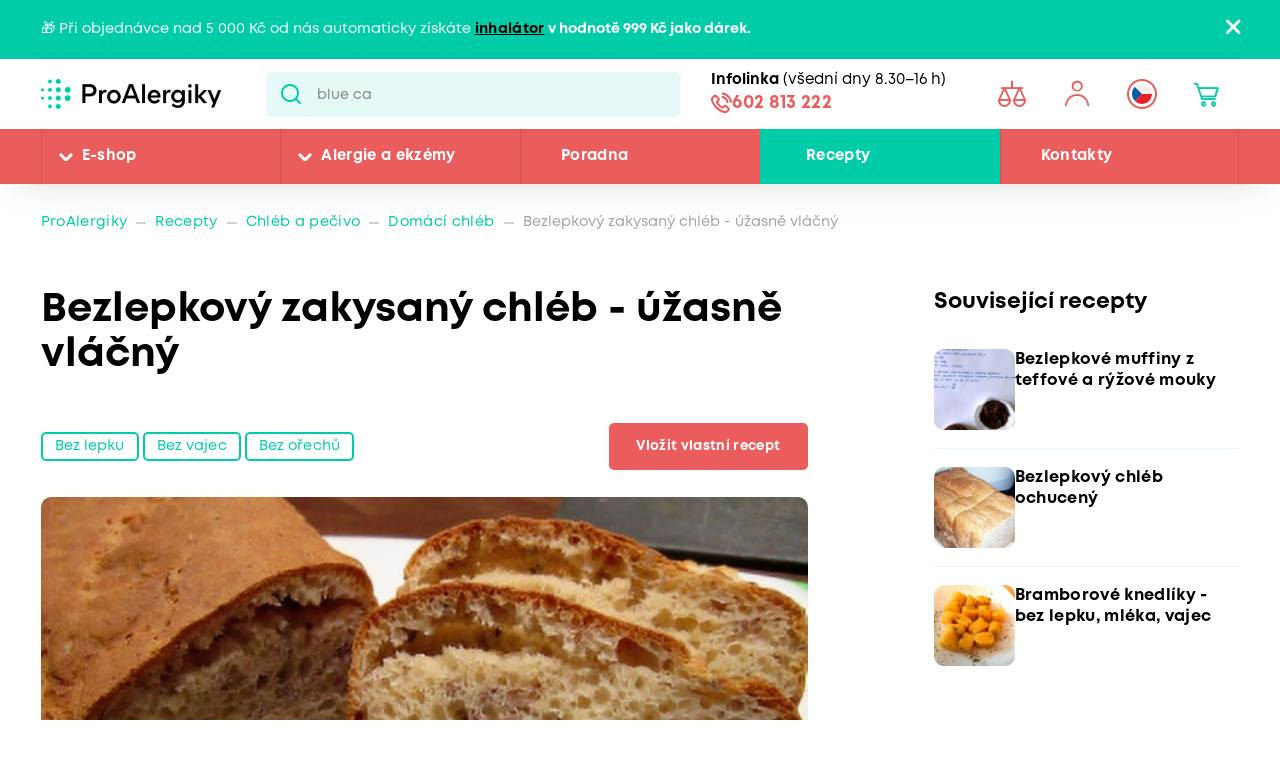

--- FILE ---
content_type: text/html; charset=utf-8
request_url: https://www.proalergiky.cz/recepty/bezlepkovy-zakysany-chleb-uzasne-vlacny
body_size: 27279
content:


<!DOCTYPE html>
<html lang="cs">
<head>
    <meta charset="utf-8" />
    <meta name="viewport" content="width=device-width, initial-scale=1.0">
    <meta name="robots" content="index, follow" />
    
    
    
    <meta name="theme-color" content="#fff" />

    

    <meta content="Těsto zaděláme ručně nebo v pekárně.Postup pro pekárnu: Do pekárny nalijeme zakysanou smetanu a pak jeden kelímek od smetany teplé vody. Pak do kelímku přilijeme teplé mléko, přisypeme cukr, trochu..." name="description" />
<meta content="Bezlepkový zakysaný chléb - úžasně vláčný" property="og:title" />
<meta content="article" property="og:type" />
<meta content="Těsto zaděláme ručně nebo v pekárně.Postup pro pekárnu: Do pekárny nalijeme zakysanou smetanu a pak jeden kelímek od smetany teplé vody. Pak do kelímku přilijeme teplé mléko, přisypeme cukr, trochu..." property="og:description" />
<meta content="https://www.proalergiky.cz/getmedia/24e1b19f-cac1-4920-b061-9dc5fc50a748/BezlepkovyZakysanyChleb-UzasneVlacnymain_ne2x.png.aspx" property="og:image" />
<meta content="https://www.proalergiky.cz/recepty/bezlepkovy-zakysany-chleb-uzasne-vlacny" property="og:url" />
<meta content="CMTrade" property="article:author" />
<meta content="25.04.2023 13:54:38" property="article:modified_time" />
<meta content="04.07.2022 11:25:01" property="article:published_time" />
    
            <link rel="alternate" hreflang="cs-cz" href="https://www.proalergiky.cz/recepty/bezlepkovy-zakysany-chleb-uzasne-vlacny" />

    

    <title>Bezlepkov&#253; zakysan&#253; chl&#233;b - &#250;žasně vl&#225;čn&#253; | Pro Alergiky</title>

    <script>
        var webp = new Image(); webp.onerror = function () { document.getElementsByTagName('html')[0].classList.add('no-webp'); }; webp.onload = function () { document.getElementsByTagName('html')[0].classList.add('webp'); }; webp.src = '[data-uri]';
    </script>

    <!-- Google Tag Manager -->
<script>
if (window.location.href.indexOf('disableGTM=1') === -1) {
console.log("GTM ENABLED");



(function(w,d,s,l,i){w[l]=w[l]||[];w[l].push({'gtm.start':
new Date().getTime(),event:'gtm.js'});var f=d.getElementsByTagName(s)[0],
j=d.createElement(s),dl=l!='dataLayer'?'&l='+l:'';j.async=true;j.src=
'https://www.googletagmanager.com/gtm.js?id='+i+dl;f.parentNode.insertBefore(j,f);
})(window,document,'script','dataLayer','GTM-N2WVNW');

}
else {
console.log("GTM NOT LOADED");
}

</script>
<!-- End Google Tag Manager -->

<meta name="google-site-verification" content="P3lsCh-CFbnTCR93Io5q57JRWvMVsIGuMiP7e9LSdcM" />


    <link href="/CMTrade/media/system/css/main?v=iIPJCZPq35sXrH-EjlyZlGRcFlW3k8QVeX78wwNvBlU1" rel="stylesheet"/>



</head>
<body class="CSCZ Chrome" data-locale="cs-CZ">

    <!-- Google Tag Manager (noscript) -->
<noscript><iframe src="https://www.googletagmanager.com/ns.html?id=GTM-N2WVNW"
height="0" width="0" style="display:none;visibility:hidden"></iframe></noscript>
<!-- End Google Tag Manager (noscript) -->
    <script type="application/ld+json">{
  "@context": "http://schema.org",
  "@type": "NewsArticle",
  "mainEntityOfPage": {
    "@context": "http://schema.org",
    "@type": "WebPage",
    "@id": "https://www.proalergiky.cz/recepty/bezlepkovy-zakysany-chleb-uzasne-vlacny"
  },
  "headline": "Bezlepkový zakysaný chléb - úžasně vláčný",
  "image": "/getmedia/24e1b19f-cac1-4920-b061-9dc5fc50a748/BezlepkovyZakysanyChleb-UzasneVlacnymain_ne2x.png.aspx",
  "datePublished": "2022-07-04T11:25:01.4375538",
  "dateModified": "2023-04-25T13:54:38.6203986",
  "author": {
    "@context": "http://schema.org",
    "@type": "Person",
    "name": "CMTrade"
  },
  "publisher": {
    "@context": "http://schema.org",
    "@type": "Organization",
    "name": "ProAlergiky",
    "url": "www.proalergiky.cz",
    "logo": {
      "@context": "http://schema.org",
      "@type": "ImageObject",
      "url": "/CMTrade/media/system/img/logo.svg"
    },
    "email": "info@proalergiky.cz",
    "faxNumber": "",
    "telephone": "541 212 450",
    "sameAs": []
  },
  "description": "250 g Jizerky<br>200 g pohankové mouky<br>1 zakysaná smetana (150 ml)<br>1 kelímek teplé vody<br>1 kelímek teplého mléka<br>hrst burisonů<br>1 lžíce amarantové mouky<br>1 lžíce cukru<br>3 lžičky oleje<br>2 lžičky octa (používám jablečný)<br>1 lžička soli<br>1 lžička psylia<br>1 lžička vlákniny<br>1 sušené droždí<br>kmín<br>česnek (sušený, nebo čerstvý)<br>slunečnicová a lněná semínka dle chuti"
}</script>
    
    

    
        <div class="header-alert hidden" data-alert data-alert-name="Inhal&#225;tor k objedn&#225;vce zdarma">
            <div class="pux-container">
                <div class="alert-container">
                    <span class="alert-content">🎁 Při objednávce nad 5 000 Kč od nás automaticky získáte <strong><a href="https://www.proalergiky.cz/eshop/kompresorovy-inhalator-norditalia-hi-neb">inhalátor</a> v hodnotě 999 Kč jako dárek.</strong></span>
                    <span class="close"></span>
                </div>
            </div>
        </div>



<header>
    

    <div class="pux-container">
        <div class="header-mobile">
            <div class="header-hamburger" data-hamburger>
                <span class="open-menu"></span>
            </div>
            <div class="header-logo">
    <a href="/">
        <img src="/CMTrade/media/system/img/logo.svg" alt="ProAlergiky" />
        <span>ProAlergiky</span>
    </a>
</div>
            <div class="header-controls-item header-cart" data-cart-preview-mobile-move-dist>
                
            </div>
        </div>
    </div>
    <div class="header">
        <div class="header-top">
            <div class="pux-container">
                <div class="header-top-inner">
                    <div class="header-logo">
    <a href="/">
        <img src="/CMTrade/media/system/img/logo.svg" alt="ProAlergiky" />
        <span>ProAlergiky</span>
    </a>
</div>
                    <div class="header-search">
                        <form action="/vyhledavani" data-search
                              data-search-url="/search/whisperer"
                              data-search-loading="immediate">
                            <div class="header-search-inner">
                                <input type="search" id="headerSearch" class="lbx-searchbox" name="searchtext"
                                       placeholder="Hledat v produktech a čl&#225;nc&#237;ch ..." data-search-input
                                       autocomplete="off">
                                <button type="submit" class="small-search-submit"
                                        data-search-submit>
                                    Pux.Search.Btn
                                    </button>
                                </div>
                                <div class="small-search-results">
                                    <span class="search-whisperrer-close" data-close-whisperrer></span>
                                    <div data-search-results></div>
                                </div>
                            </form>
                        </div>
                        <div class="header-infoline">
    <div class="infoline-box">
        <div class="infoline-box-item"><strong>Infolinka</strong> (všedn&#237; dny 8.30–16 h)</div>
        <a href="tel:602 813 222" class="infoline-box-item">602 813 222</a>
    </div>
</div>
                        <div class="header-controls" data-cart-preview-mobile-move-src-revert>
                            
                            <!--[S:comparebutton]--><div class="header-controls-item header-comparator">
    <a class="header-comparator-link" href="/porovnavac-produktu">
        <span class="header-comparator-count hidden" data-product-comparer-count="0"></span>

    </a>
    <!--<div class="header-window header-window-compare loading" id="compare-window" data-compare-preview-url="@Url.Action(" ListProducts", "Compare" )">
        <div class="header-window-close"></div>
        <div class="header-window-inner">
        </div>
    </div>-->
</div><!--[S]-->
                            <div class="header-controls-item header-login" data-open-parent>
    <!--[S:headeruserbox]--><a class="header-login-link login-item" data-initials="" data-open="login-window"></a>
<!--[S]-->
        <div class="header-window" id="login-window">
            <div class="header-window-close"></div>
            <div class="header-window-inner">
                <div class="header-window-inner-block">
                    <form action="/account/login" data-ajax="true" data-ajax-complete="pux.ajax.handleComponentResult" data-ajax-mode="replace" data-ajax-update="#login-form-header" data-ajax-url="/account/login" id="login-form-header" method="post">    <div class="header-login-box white-input-style">
        <div class="header-login-box-top">
            <h5 class="mt-0">Přihl&#225;šen&#237;</h5>

            <div>
                <label class="required" for="Username">E-mailov&#225; adresa</label>
                <input data-val="true" data-val-maxlength="Pux.Login.Validation.MaxLength" data-val-maxlength-max="100" data-val-required="Vyplňte prosím přihlašovací e-mailovou adresu" id="Username" name="Username" type="text" value="" />
                <span class="field-validation-valid" data-valmsg-for="Username" data-valmsg-replace="true"></span>
            </div>
            <div>
                <label class="required" for="Password">Heslo</label>
                <input data-val="true" data-val-maxlength="Pux.Login.Validation.MaxLength" data-val-maxlength-max="100" data-val-required="Vyplňte prosím své heslo" id="Password" name="Password" type="password" />
                <span class="field-validation-valid" data-valmsg-for="Password" data-valmsg-replace="true"></span>
            </div>
            
                <div class="header-login-form-option mt-20 mb-20">
                    <a href="/account/requestpasswordreset">Zapomněli jste heslo?</a>
                </div>
            <div class="request-password-reset-hidden header-request-password-reset-hidden">
                <a class="btn btn-primary btn-reset">Odeslat požadavek</a>
            </div>
            <div class="header-login-form-option mt-20">
                <button type="submit" class="btn btn-default full-width btn-ajax">Přihl&#225;sit se</button>
            </div>
        </div>
        <div class="header-login-box-bottom">
                <h5 class="mt-0">Nem&#225;te u n&#225;s &#250;čet?</h5>
                <div class="header-login-form-option">
                    <a class="btn btn-primary full-width" href="/muj-ucet/registrace">Zaregistrovat se</a>
                </div>
        </div>
    </div>
<input name="__RequestVerificationToken" type="hidden" value="dvZDAF50HoVqmoBQCejuy5XpnCn1jfo1yutUg0ZVbSjX_DjfRrV9LeEqNH5omqmkn-mTSB3eNHS-HkfbHUq3soKgwvhKYrj7t6tgBz2s3001" />    <input type="hidden" name="source" value="header" />
</form>
                </div>
            </div>
        </div>
        <div class="header-window" id="user-window" data-preview-url="/user/account/header-navigation">
            <div class="header-window-close"></div>
            <div class="header-window-inner" id="user-window-inner"></div>
        </div>
</div>


                                <div class="header-controls-item header-language" data-open-parent>
        <a data-open="language-window" class="header-language-link"><span class="lang-item lang-cz"></span></a>
        <div class="language-selector">
            <div class="header-window" id="language-window">
                <div class="header-window-close"></div>
                <div class="header-window-inner">
                    <h4 class="mt-0 mb-10">Změnit zemi</h4>
                    <div class="language-selector-items">
                            <a href="https://www.prealergikov.sk/" class="language-selector-item">
                                <div class="lang-item lang-sk"></div> Slovensko
                            </a>
                            <a href="https://www.proalergiky.cz/recepty/bezlepkovy-zakysany-chleb-uzasne-vlacny" class="language-selector-item active">
                                <div class="lang-item lang-cz"></div> Česko
                            </a>
                    </div>
                </div>
            </div>
        </div>
    </div>

                            <!--[S:shoppingcartbox]--><div class="header-controls-item header-cart " data-open-parent data-cart-preview-mobile-move-src id="cart-window-outer" data-cart-preview-url="/cart/preview" data-empty-text="CMTrade.Header.Cart.InitValue" >
    <a href="/cart/items" class="header-cart-link" data-open="cart-window" data-action="open-cart">
        <span class="header-cart-count" data-cart-count-helper="src" data-cart-preview-selector="items-count"></span>
        <!--<span class="header-cart-price" data-cart-preview-selector="total-price">CMTrade.Header.Cart.InitValue</span>-->
    </a>
    <div class="header-window" id="cart-window">
        <div class="header-window-close"></div>
        <div class="header-window-inner" data-cart-preview-selector="cart-content"></div>
    </div>
</div><!--[S]-->
                        </div>
                    </div>
                </div>
            </div>
            <div class="header-panel">
                <div class="pux-container">
                    <nav class="header-menu">
                        



        <ul>
                <li class="">
                    <div class="header-item-helper">
                                <a href="/eshop" class="mobile-hidden">E-shop</a>
                                <button type="button" class="menu-button-openner desktop-hidden">E-shop</button>
                                <span class="menu-openner"></span>
                    </div>
        <div class="megamenu">
            <div class="megamenu-content">
                <div class="megamenu-subcategories">
                    <ul>
                            <li class="promotion">
                                <div class="header-item-helper">
                                        <a href="/eshop/akce" class="cmtrade-icon-promotion">Akčn&#237; nab&#237;dka</a>
                                                                    </div>
                            </li>
                            <li class="sale">
                                <div class="header-item-helper">
                                        <a href="/doprodej" class="cmtrade-icon-sale">Doprodej</a>
                                                                    </div>
                            </li>
                            <li class="gifts">
                                <div class="header-item-helper">
                                        <a href="/eshop/tipy-na-darky" class="cmtrade-icon-gifts">Tipy na d&#225;rky</a>
                                                                    </div>
                            </li>
                            <li class="air-purifying">
                                <div class="header-item-helper">
                                        <a href="/eshop/cisticky-vzduchu" class="cmtrade-icon-air-purifying">Čističky vzduchu</a>
                                                                    </div>
                            </li>
                            <li class="dehumidifier-air">
                                <div class="header-item-helper">
                                        <a href="/eshop/odvlhcovace-vzduchu" class="cmtrade-icon-dehumidifier-air">Odvlhčovače vzduchu</a>
                                                                    </div>
                            </li>
                            <li class="humidifier-air">
                                <div class="header-item-helper">
                                        <a href="/eshop/zvlhcovace-vzduchu" class="cmtrade-icon-humidifier-air">Zvlhčovače vzduchu</a>
                                                                    </div>
                            </li>
                            <li class="air-buckles">
                                <div class="header-item-helper">
                                        <a href="/eshop/pracky-vzduchu" class="cmtrade-icon-air-buckles">Pračky vzduchu</a>
                                                                    </div>
                            </li>
                            <li class="aroma-diffusers">
                                <div class="header-item-helper">
                                        <a href="/eshop/aromadifuzery" class="cmtrade-icon-aroma-diffusers">Aromadifuz&#233;ry</a>
                                                                    </div>
                            </li>
                            <li class="duvets">
                                <div class="header-item-helper">
                                        <a href="/eshop/periny-pro-alergiky" class="cmtrade-icon-duvets">Lůžkoviny</a>
                                                                    </div>
                            </li>
                            <li class="inhalation">
                                <div class="header-item-helper">
                                        <a href="/eshop/inhalatory-dychaci-pomucky" class="cmtrade-icon-inhalation">Inhalace, p&#233;če o d&#253;chac&#237; cesty</a>
                                                                    </div>
                            </li>
                            <li class="clothing">
                                <div class="header-item-helper">
                                        <a href="/eshop/odevy-pro-atopicky-ekzem" class="cmtrade-icon-clothing">Oblečen&#237; pro atopiky</a>
                                                                    </div>
                            </li>
                            <li class="vacuum-cleaners">
                                <div class="header-item-helper">
                                        <a href="/eshop/vysavace-pro-alergiky" class="cmtrade-icon-vacuum-cleaners">Vysavače</a>
                                                                    </div>
                            </li>
                            <li class="steam-cleaners">
                                <div class="header-item-helper">
                                        <a href="/eshop/parni-cistice" class="cmtrade-icon-steam-cleaners">Parn&#237; čističe</a>
                                                                    </div>
                            </li>
                            <li class="hygrometers">
                                <div class="header-item-helper">
                                        <a href="/eshop/vlhkomery-meteostanice" class="cmtrade-icon-hygrometers">Vlhkoměry a meteostanice</a>
                                                                    </div>
                            </li>
                            <li class="cleaning">
                                <div class="header-item-helper">
                                        <a href="/eshop/uklid-u-alergika" class="cmtrade-icon-cleaning">&#218;klid, pran&#237;, čištěn&#237;</a>
                                                                    </div>
                            </li>
                            <li class="cosmetics">
                                <div class="header-item-helper">
                                        <a href="/eshop/kosmetika-opalovani" class="cmtrade-icon-cosmetics">P&#233;če o pokožku, hygiena</a>
                                                                    </div>
                            </li>
                            <li class="supplements">
                                <div class="header-item-helper">
                                        <a href="/eshop/doplnky-stravy" class="cmtrade-icon-supplements">Doplňky stravy</a>
                                                                    </div>
                            </li>
                            <li class="food-questions">
                                <div class="header-item-helper">
                                        <a href="/eshop/dozy-na-potraviny" class="cmtrade-icon-food-questions">D&#243;zy na potraviny</a>
                                                                    </div>
                            </li>
                            <li class="water-filtration">
                                <div class="header-item-helper">
                                        <a href="/eshop/filtrace-vody" class="cmtrade-icon-water-filtration">Filtrace vody</a>
                                                                    </div>
                            </li>
                            <li class="allergy-tests">
                                <div class="header-item-helper">
                                        <a href="/eshop/testy-na-alergie" class="cmtrade-icon-allergy-tests">Testy na alergie</a>
                                                                    </div>
                            </li>
                            <li class="literature">
                                <div class="header-item-helper">
                                        <a href="/eshop/literatura" class="cmtrade-icon-literature">Literatura</a>
                                                                    </div>
                            </li>
                            <li class="windows-site">
                                <div class="header-item-helper">
                                        <a href="/eshop/okenni-site-proti-pylu-hmyzu" class="cmtrade-icon-windows-site">S&#237;tě do oken a dveř&#237;</a>
                                                                    </div>
                            </li>
                            <li class="window-seals">
                                <div class="header-item-helper">
                                        <a href="/eshop/tesneni-do-oken-a-dveri" class="cmtrade-icon-window-seals">Těsněn&#237; do oken a dveř&#237;</a>
                                                                    </div>
                            </li>
                            <li class="diagnostics">
                                <div class="header-item-helper">
                                        <a href="/eshop/diagnosticke-pristroje" class="cmtrade-icon-diagnostics">Diagnostick&#233; př&#237;stroje</a>
                                                                    </div>
                            </li>
                            <li class="mobile-air-conditioning">
                                <div class="header-item-helper">
                                        <a href="/eshop/mobilni-klimatizace" class="cmtrade-icon-mobile-air-conditioning">Mobiln&#237; klimatizace</a>
                                                                    </div>
                            </li>
                            <li class="fans">
                                <div class="header-item-helper">
                                        <a href="/eshop/ventilatory" class="cmtrade-icon-fans">Ventil&#225;tory</a>
                                                                    </div>
                            </li>
                            <li class="heating-products">
                                <div class="header-item-helper">
                                        <a href="/eshop/nahrivaci-bandaze" class="cmtrade-icon-heating-products">Vyhř&#237;van&#233; band&#225;že a deky</a>
                                                                    </div>
                            </li>
                            <li class="sleep">
                                <div class="header-item-helper">
                                        <a href="/eshop/podpora-usinani-a-vstavani" class="cmtrade-icon-sleep">Podpora us&#237;n&#225;n&#237; a vst&#225;v&#225;n&#237;</a>
                                                                    </div>
                            </li>
                            <li class="body">
                                <div class="header-item-helper">
                                        <a href="/eshop/pece-o-telo" class="cmtrade-icon-body">P&#233;če o tělo</a>
                                                                    </div>
                            </li>
                    </ul>
                </div>
                <div class="megamenu-scroller">
                    <button type="button" class="icon-drop js-scroll-content"></button>
                </div>
                    <div class="megamenu-buttons">
                        <a href="/alergie" class="btn btn-primary">Vybrat podle alergie</a>
                        <a href="/eshop/znacky" class="btn btn-primary">Vybrat podle značky</a>
                    </div>
            </div>
            <div class="megamenu-image">
        <a href="/banner/T800-filtr"   class="megamenu-image-banner">
            <img class="megamenu-banner-image" data-lazy-type="img" data-img="/CMTrade/media/static-media/12e2b07d-255e-4565-b1ef-886bc3f24220@w1200.jpg" data-webp="/CMTrade/media/static-media/12e2b07d-255e-4565-b1ef-886bc3f24220@w1200.webp" alt="T800 + filtr" />
        </a>
            </div>
        </div>
                </li>
                <li class="">
                    <div class="header-item-helper">
                                <a href="/alergie" class="mobile-hidden">Alergie a ekz&#233;my</a>
                                <button type="button" class="menu-button-openner desktop-hidden">Alergie a ekz&#233;my</button>
                                <span class="menu-openner"></span>
                    </div>
        <div class="megamenu">
            <div class="megamenu-content">
                <div class="megamenu-subcategories">
                    <ul>
                            <li class="pollen">
                                <div class="header-item-helper">
                                        <a href="/alergie/alergie-na-pyl" class="cmtrade-icon-pollen">Alergie na pyl</a>
                                                                    </div>
                            </li>
                            <li class="mites">
                                <div class="header-item-helper">
                                        <a href="/alergie/alergie-na-roztoce" class="cmtrade-icon-mites">Alergie na roztoče</a>
                                                                    </div>
                            </li>
                            <li class="animals">
                                <div class="header-item-helper">
                                        <a href="/alergie/alergie-na-kocky-psy-zvirata" class="cmtrade-icon-animals">Alergie na psy, kočky a jin&#225; zv&#237;řata</a>
                                                                    </div>
                            </li>
                            <li class="dermatitis">
                                <div class="header-item-helper">
                                        <a href="/alergie/atopicky-ekzem" class="cmtrade-icon-dermatitis">Atopick&#253; ekz&#233;m</a>
                                                                    </div>
                            </li>
                            <li class="mold">
                                <div class="header-item-helper">
                                        <a href="/alergie/alergie-na-plisne" class="cmtrade-icon-mold">Alergie na pl&#237;sně</a>
                                                                    </div>
                            </li>
                            <li class="insects">
                                <div class="header-item-helper">
                                        <a href="/alergie/alergie-na-bodnuti-hmyzem" class="cmtrade-icon-insects">Alergie na včelu, vosu a jin&#253; hmyz</a>
                                                                    </div>
                            </li>
                            <li class="asthma">
                                <div class="header-item-helper">
                                        <a href="/alergie/astma" class="cmtrade-icon-asthma">Astma</a>
                                                                    </div>
                            </li>
                            <li class="contact">
                                <div class="header-item-helper">
                                        <a href="/alergie/kontaktni-alergie" class="cmtrade-icon-contact">Kontaktn&#237; alergie</a>
                                                                    </div>
                            </li>
                            <li class="medicine">
                                <div class="header-item-helper">
                                        <a href="/alergie/alergie-na-leky" class="cmtrade-icon-medicine">Alergie na l&#233;ky</a>
                                                                    </div>
                            </li>
                            <li class="latex">
                                <div class="header-item-helper">
                                        <a href="/alergie/alergie-na-latex" class="cmtrade-icon-latex">Alergie na latex</a>
                                                                    </div>
                            </li>
                            <li class="sun">
                                <div class="header-item-helper">
                                        <a href="/alergie/alergie-na-slunce" class="cmtrade-icon-sun">Alergie na slunce</a>
                                                                    </div>
                            </li>
                            <li class="cold">
                                <div class="header-item-helper">
                                        <a href="/alergie/alergie-na-chlad" class="cmtrade-icon-cold">Alergie na chlad</a>
                                                                    </div>
                            </li>
                            <li class="food">
                                <div class="header-item-helper">
                                        <a href="/alergie/alergie-na-potraviny" class="cmtrade-icon-food">Alergie na potraviny</a>
                                                                            <span class="menu-openner"></span>
                                </div>
        <ul>
                <li class="">
                    <div class="header-item-helper">
                                <a href="/alergie/alergie-na-mleko">Alergie na ml&#233;ko</a>
                    </div>
                </li>
                <li class="">
                    <div class="header-item-helper">
                                <a href="/alergie/intolerance-laktozy">Intolerance lakt&#243;zy</a>
                    </div>
                </li>
                <li class="">
                    <div class="header-item-helper">
                                <a href="/alergie/alergie-na-vejce">Alergie na vejce</a>
                    </div>
                </li>
                <li class="">
                    <div class="header-item-helper">
                                <a href="/alergie/histaminova-intolerance">Histaminov&#225; intolerance</a>
                    </div>
                </li>
                <li class="">
                    <div class="header-item-helper">
                                <a href="/alergie/celiakie">Celiakie</a>
                    </div>
                </li>
                <li class="">
                    <div class="header-item-helper">
                                <a href="/alergie/alergie-na-lepek-mouku">Alergie na lepek (mouku)</a>
                    </div>
                </li>
                <li class="">
                    <div class="header-item-helper">
                                <a href="/alergie/alergie-na-skorapkove-plody">Alergie na ořechy a dalš&#237; skoř&#225;pkov&#233; plody</a>
                    </div>
                </li>
                <li class="">
                    <div class="header-item-helper">
                                <a href="/alergie/alergie-na-arasidy">Alergie na araš&#237;dy</a>
                    </div>
                </li>
                <li class="">
                    <div class="header-item-helper">
                                <a href="/alergie/alergie-na-soju">Alergie na s&#243;ju</a>
                    </div>
                </li>
                <li class="">
                    <div class="header-item-helper">
                                <a href="/alergie/alergie-na-houby">Alergie na houby</a>
                    </div>
                </li>
                <li class="">
                    <div class="header-item-helper">
                                <a href="/alergie/alergie-na-koryse">Alergie na kor&#253;še</a>
                    </div>
                </li>
                <li class="">
                    <div class="header-item-helper">
                                <a href="/alergie/alergie-na-mekkyse">Alergie na měkk&#253;še</a>
                    </div>
                </li>
                <li class="">
                    <div class="header-item-helper">
                                <a href="/alergie/alergie-na-sezam">Alergie na sezam</a>
                    </div>
                </li>
                <li class="">
                    <div class="header-item-helper">
                                <a href="/alergie/alergie-na-horcici">Alergie na hořčici</a>
                    </div>
                </li>
                <li class="">
                    <div class="header-item-helper">
                                <a href="/alergie/alergie-na-celer">Alergie na celer</a>
                    </div>
                </li>
                <li class="">
                    <div class="header-item-helper">
                                <a href="/alergie/alergie-na-lupinu-vlci-bob">Alergie na lupinu</a>
                    </div>
                </li>
                <li class="">
                    <div class="header-item-helper">
                                <a href="/alergie/alergie-na-drozdi">Alergie na drožd&#237;</a>
                    </div>
                </li>
                <li class="">
                    <div class="header-item-helper">
                                <a href="/alergie/alergie-na-maso">Alergie na maso</a>
                    </div>
                </li>
                <li class="">
                    <div class="header-item-helper">
                                <a href="/alergie/alergie-na-ryby">Alergie na ryby</a>
                    </div>
                </li>
        </ul>
                            </li>
                    </ul>
                </div>
                <div class="megamenu-scroller">
                    <button type="button" class="icon-drop js-scroll-content"></button>
                </div>
            </div>
            <div class="megamenu-image">
        <a href="/banner/ProtecSom"   class="megamenu-image-banner">
            <img class="megamenu-banner-image" data-lazy-type="img" data-img="/CMTrade/media/static-media/c324df56-3079-4853-adf6-4e042c44ffc6@w1200.jpg" data-webp="/CMTrade/media/static-media/c324df56-3079-4853-adf6-4e042c44ffc6@w1200.webp" alt="ProtecSom" />
        </a>
            </div>
        </div>
                </li>
                <li class="">
                    <div class="header-item-helper">
                                <a href="/poradna">Poradna</a>
                    </div>
                </li>
                <li class="">
                    <div class="header-item-helper">
                                <a href="/recepty" class="active">Recepty</a>
                    </div>
                </li>
                <li class="">
                    <div class="header-item-helper">
                                <a href="/kontakty">Kontakty</a>
                    </div>
                </li>
        </ul>



                    </nav>
                    <div class="header-infoline">
    <div class="infoline-box">
        <div class="infoline-box-item"><strong>Infolinka</strong> (všedn&#237; dny 8.30–16 h)</div>
        <a href="tel:602 813 222" class="infoline-box-item">602 813 222</a>
    </div>
</div>
                </div>
            </div>
        </div>

        
    </header>


<div class="header-spacing"></div>







    <!-- Main Content -->
    <main id="lbx-wrapper">
        



<script type="text/javascript">dataLayer = window.dataLayer || [];dataLayer.push({"event":"fireRemarketingTag","google_tag_params":{"ecomm_pagetype":"article","ecomm_language":"cs-CZ"}})</script>

<div class="breadcrumbs">
    <div class="pux-container">
        <div class="breadcrumbs-inner">
            <div class="breadcrumbs-item">
                <a href="/">ProAlergiky</a>
            </div>
            <span class="breadcrumbs-separator icon-drop2"></span>
            <div class="breadcrumbs-item">
                <a href="/recepty">Recepty</a>
            </div>
                    <span class="breadcrumbs-separator icon-drop2"></span>
                    <div class="breadcrumbs-item">
                        <a href="/Recepty/Chleb-a-pecivo">
                            Chl&#233;b a pečivo
                        </a>
                    </div>
                    <span class="breadcrumbs-separator icon-drop2"></span>
                    <div class="breadcrumbs-item">
                        <a href="/Recepty/Domaci-chleb">
                            Dom&#225;c&#237; chl&#233;b
                        </a>
                    </div>
            <span class="breadcrumbs-separator icon-drop2"></span>
            <div class="breadcrumbs-item breadcrumbs-item-last">
                <span>Bezlepkov&#253; zakysan&#253; chl&#233;b - &#250;žasně vl&#225;čn&#253;</span>
            </div>
        </div>
    </div>
</div>

<div class="modal fade" id="recipe-modal" tabindex="-1" aria-labelledby="Recipe modal" aria-hidden="true" data-modal>
    <div class="modal-dialog">
        <div class="modal-content">
            <div class="modal-header">
                <button type="button" class="close" data-dismiss="modal" aria-label="Close">
                    <span aria-hidden="true">&times;</span>
                </button>
            </div>
            <div class="modal-body recipe-form">
                


<div id="form-CMTrade_Recipe-ecca_wrapper-094380a7-76fa-44dd-95d6-0231cd2d26b5"><form action="/Kentico.PageBuilder/Widgets/cs-CZ/Kentico.FormWidget/FormSubmit?formName=CMTrade_Recipe&amp;prefix=form-CMTrade_Recipe-ecca&amp;displayValidationErrors=False" data-ktc-ajax-update="#form-CMTrade_Recipe-ecca_wrapper-094380a7-76fa-44dd-95d6-0231cd2d26b5" id="form-CMTrade_Recipe-ecca" method="post" onsubmit="window.kentico.updatableFormHelper.submitForm(event);">﻿
<div class="form-section-index-1">
    

<div class="form-field">    

          
        
    

    

        <div class="editing-form-control-nested-control">
            
Vložení receptu
            <div class="field-validation-valid" data-valmsg-for="form-CMTrade_Recipe-ecca.FormTextComponent.FakeProperty" data-valmsg-replace="true"></div><div class="field-validation-valid" data-valmsg-for="form-CMTrade_Recipe-ecca.FormTextComponent" data-valmsg-replace="true"></div>            
        </div>

        

    

</div>

</div><div class="row-form form-section-index-2">
    <div class="col-md-6">
        

<div class="form-field">    

          
        <label class="control-label" for="form-CMTrade_Recipe-ecca_RecipeCategory_SelectedValue">Kategorie receptu</label>
    

    

        <div class="editing-form-control-nested-control">
            



<select class="form-control" data-ktc-notobserved-element="" id="form-CMTrade_Recipe-ecca_RecipeCategory_SelectedValue" name="form-CMTrade_Recipe-ecca.RecipeCategory.SelectedValue"><option value="15">Pol&#233;vky</option>
<option value="16">Hlavn&#237; j&#237;dla</option>
<option value="17">Chuťovky, studen&#225; j&#237;dla</option>
<option value="18">Dezerty a moučn&#237;ky</option>
<option value="19">N&#225;poje</option>
<option value="20">Pro děti do 3 let</option>
<option value="27">Chl&#233;b a pečivo</option>
<option value="28">V&#225;nočn&#237; recepty</option>
<option value="30">Velikonočn&#237; recepty</option>
<option value="55">Netradičn&#237; suroviny</option>
<option value="85">Testov&#225;no spotřebiteli - Mouka Sch&#228;r Mix it!</option>
</select>
            <div class="field-validation-valid" data-valmsg-for="form-CMTrade_Recipe-ecca.RecipeCategory.SelectedValue" data-valmsg-replace="true"></div><div class="field-validation-valid" data-valmsg-for="form-CMTrade_Recipe-ecca.RecipeCategory" data-valmsg-replace="true"></div>            
        </div>

        

    

</div>

    </div>
    <div class="col-md-6">
        

<div class="form-field">    

          
        <label class="control-label" for="form-CMTrade_Recipe-ecca_RecipeDifficulty_SelectedValue">N&#225;ročnost př&#237;pravy</label>
    

    

        <div class="editing-form-control-nested-control">
            


<select class="form-control" data-ktc-notobserved-element="" id="form-CMTrade_Recipe-ecca_RecipeDifficulty_SelectedValue" name="form-CMTrade_Recipe-ecca.RecipeDifficulty.SelectedValue"><option value="{$CMTrade.Form.Recipe.Difficulty.Easy$}">Jednoduch&#253;</option>
<option value="{$CMTrade.Form.Recipe.Difficulty.Medium$}">Středně n&#225;ročn&#253;</option>
<option value="{$CMTrade.Form.Recipe.Difficulty.Hard$}">N&#225;ročn&#253;</option>
</select>
            <div class="field-validation-valid" data-valmsg-for="form-CMTrade_Recipe-ecca.RecipeDifficulty.SelectedValue" data-valmsg-replace="true"></div><div class="field-validation-valid" data-valmsg-for="form-CMTrade_Recipe-ecca.RecipeDifficulty" data-valmsg-replace="true"></div>            
        </div>

        

    

</div>

    </div>
</div><div class="row-form form-section-index-3">
    <div class="col-md-6">
        

<div class="form-field">    

          
        <label class="control-label" for="form-CMTrade_Recipe-ecca_FormTimeLabel_FakeProperty">Čas př&#237;pravy</label>
    

    

        <div class="editing-form-control-nested-control">
            

            <div class="field-validation-valid" data-valmsg-for="form-CMTrade_Recipe-ecca.FormTimeLabel.FakeProperty" data-valmsg-replace="true"></div><div class="field-validation-valid" data-valmsg-for="form-CMTrade_Recipe-ecca.FormTimeLabel" data-valmsg-replace="true"></div>            
        </div>

        

    

</div>


<div class="form-field">    

          
        <label class="control-label" for="form-CMTrade_Recipe-ecca_RecipeCookTimeHours_Number">hodin</label>
    

    

        <div class="editing-form-control-nested-control">
            



<input class="form-control" data-ktc-notobserved-element="" data-val="true" data-val-number="The field Number must be a number." id="form-CMTrade_Recipe-ecca_RecipeCookTimeHours_Number" name="form-CMTrade_Recipe-ecca.RecipeCookTimeHours.Number" placeholder="0" type="text" value="" />
            <div class="field-validation-valid" data-valmsg-for="form-CMTrade_Recipe-ecca.RecipeCookTimeHours.Number" data-valmsg-replace="true"></div><div class="field-validation-valid" data-valmsg-for="form-CMTrade_Recipe-ecca.RecipeCookTimeHours" data-valmsg-replace="true"></div>            
        </div>

        

    

</div>


<div class="form-field">    

          
        <label class="control-label" for="form-CMTrade_Recipe-ecca_RecipeCookTimeMinutes_Number">minut</label>
    

    

        <div class="editing-form-control-nested-control">
            



<input class="form-control" data-ktc-notobserved-element="" data-val="true" data-val-number="The field Number must be a number." id="form-CMTrade_Recipe-ecca_RecipeCookTimeMinutes_Number" name="form-CMTrade_Recipe-ecca.RecipeCookTimeMinutes.Number" placeholder="0" type="text" value="" />
            <div class="field-validation-valid" data-valmsg-for="form-CMTrade_Recipe-ecca.RecipeCookTimeMinutes.Number" data-valmsg-replace="true"></div><div class="field-validation-valid" data-valmsg-for="form-CMTrade_Recipe-ecca.RecipeCookTimeMinutes" data-valmsg-replace="true"></div>            
        </div>

        

    

</div>

    </div>
    <div class="col-md-6">
        

<div class="form-field">    

          
        <label class="control-label" for="form-CMTrade_Recipe-ecca_FormSpecialIngridedientLabel_FakeProperty">Dietn&#237; omezen&#237;</label>
    

    

        <div class="editing-form-control-nested-control">
            

            <div class="field-validation-valid" data-valmsg-for="form-CMTrade_Recipe-ecca.FormSpecialIngridedientLabel.FakeProperty" data-valmsg-replace="true"></div><div class="field-validation-valid" data-valmsg-for="form-CMTrade_Recipe-ecca.FormSpecialIngridedientLabel" data-valmsg-replace="true"></div>            
        </div>

        

    

</div>


<div class="form-field">    

          
        
    

    

        <div class="editing-form-control-nested-control">
            


<span class="ktc-checkbox" title="">
    <input class="form-control" data-ktc-notobserved-element="" data-val="true" data-val-required="The Value field is required." id="form-CMTrade_Recipe-ecca_RecipeNoGluten_Value" name="form-CMTrade_Recipe-ecca.RecipeNoGluten.Value" type="checkbox" value="true" /><input name="form-CMTrade_Recipe-ecca.RecipeNoGluten.Value" type="hidden" value="false" />
    <label for="form-CMTrade_Recipe-ecca_RecipeNoGluten_Value">Bez lepku</label>
</span>

            <div class="field-validation-valid" data-valmsg-for="form-CMTrade_Recipe-ecca.RecipeNoGluten.Value" data-valmsg-replace="true"></div><div class="field-validation-valid" data-valmsg-for="form-CMTrade_Recipe-ecca.RecipeNoGluten" data-valmsg-replace="true"></div>            
        </div>

        

    

</div>


<div class="form-field">    

          
        
    

    

        <div class="editing-form-control-nested-control">
            


<span class="ktc-checkbox" title="">
    <input class="form-control" data-ktc-notobserved-element="" data-val="true" data-val-required="The Value field is required." id="form-CMTrade_Recipe-ecca_RecipeNoEggs_Value" name="form-CMTrade_Recipe-ecca.RecipeNoEggs.Value" type="checkbox" value="true" /><input name="form-CMTrade_Recipe-ecca.RecipeNoEggs.Value" type="hidden" value="false" />
    <label for="form-CMTrade_Recipe-ecca_RecipeNoEggs_Value">Bez vajec</label>
</span>

            <div class="field-validation-valid" data-valmsg-for="form-CMTrade_Recipe-ecca.RecipeNoEggs.Value" data-valmsg-replace="true"></div><div class="field-validation-valid" data-valmsg-for="form-CMTrade_Recipe-ecca.RecipeNoEggs" data-valmsg-replace="true"></div>            
        </div>

        

    

</div>


<div class="form-field">    

          
        
    

    

        <div class="editing-form-control-nested-control">
            


<span class="ktc-checkbox" title="">
    <input class="form-control" data-ktc-notobserved-element="" data-val="true" data-val-required="The Value field is required." id="form-CMTrade_Recipe-ecca_RecipeNoMilk_Value" name="form-CMTrade_Recipe-ecca.RecipeNoMilk.Value" type="checkbox" value="true" /><input name="form-CMTrade_Recipe-ecca.RecipeNoMilk.Value" type="hidden" value="false" />
    <label for="form-CMTrade_Recipe-ecca_RecipeNoMilk_Value">Bez mléka</label>
</span>

            <div class="field-validation-valid" data-valmsg-for="form-CMTrade_Recipe-ecca.RecipeNoMilk.Value" data-valmsg-replace="true"></div><div class="field-validation-valid" data-valmsg-for="form-CMTrade_Recipe-ecca.RecipeNoMilk" data-valmsg-replace="true"></div>            
        </div>

        

    

</div>


<div class="form-field">    

          
        
    

    

        <div class="editing-form-control-nested-control">
            


<span class="ktc-checkbox" title="">
    <input class="form-control" data-ktc-notobserved-element="" data-val="true" data-val-required="The Value field is required." id="form-CMTrade_Recipe-ecca_RecipeNoNuts_Value" name="form-CMTrade_Recipe-ecca.RecipeNoNuts.Value" type="checkbox" value="true" /><input name="form-CMTrade_Recipe-ecca.RecipeNoNuts.Value" type="hidden" value="false" />
    <label for="form-CMTrade_Recipe-ecca_RecipeNoNuts_Value">Bez ořechů</label>
</span>

            <div class="field-validation-valid" data-valmsg-for="form-CMTrade_Recipe-ecca.RecipeNoNuts.Value" data-valmsg-replace="true"></div><div class="field-validation-valid" data-valmsg-for="form-CMTrade_Recipe-ecca.RecipeNoNuts" data-valmsg-replace="true"></div>            
        </div>

        

    

</div>

    </div>
</div>﻿
<div class="form-section-index-4">
    

<div class="form-field">    

          
        <label class="control-label" for="form-CMTrade_Recipe-ecca_RecipeTitle_Value">N&#225;zev receptu</label>
    

    

        <div class="editing-form-control-nested-control">
            



<input class="form-control" data-ktc-notobserved-element="" id="form-CMTrade_Recipe-ecca_RecipeTitle_Value" name="form-CMTrade_Recipe-ecca.RecipeTitle.Value" type="text" value="" />
            <div class="field-validation-valid" data-valmsg-for="form-CMTrade_Recipe-ecca.RecipeTitle.Value" data-valmsg-replace="true"></div><div class="field-validation-valid" data-valmsg-for="form-CMTrade_Recipe-ecca.RecipeTitle" data-valmsg-replace="true"></div>            
        </div>

        

    

</div>

</div>﻿
<div class="form-section-index-5">
    

<div class="form-field">    

          
        <label class="control-label" for="form-CMTrade_Recipe-ecca_RecipeIngredients_Value">Ingredience (každ&#225; na samostatn&#253; ř&#225;dek)</label>
    

    

        <div class="editing-form-control-nested-control">
            


<textarea class="form-control" cols="20" data-ktc-notobserved-element="" id="form-CMTrade_Recipe-ecca_RecipeIngredients_Value" name="form-CMTrade_Recipe-ecca.RecipeIngredients.Value" rows="2">
</textarea>
            <div class="field-validation-valid" data-valmsg-for="form-CMTrade_Recipe-ecca.RecipeIngredients.Value" data-valmsg-replace="true"></div><div class="field-validation-valid" data-valmsg-for="form-CMTrade_Recipe-ecca.RecipeIngredients" data-valmsg-replace="true"></div>            
        </div>

        

    

</div>

</div>﻿
<div class="form-section-index-6">
    

<div class="form-field">    

          
        <label class="control-label" for="form-CMTrade_Recipe-ecca_RecipeContent_Value">Postup př&#237;pravy</label>
    

    

        <div class="editing-form-control-nested-control">
            


<textarea class="form-control" cols="20" data-ktc-notobserved-element="" id="form-CMTrade_Recipe-ecca_RecipeContent_Value" name="form-CMTrade_Recipe-ecca.RecipeContent.Value" rows="2">
</textarea>
            <div class="field-validation-valid" data-valmsg-for="form-CMTrade_Recipe-ecca.RecipeContent.Value" data-valmsg-replace="true"></div><div class="field-validation-valid" data-valmsg-for="form-CMTrade_Recipe-ecca.RecipeContent" data-valmsg-replace="true"></div>            
        </div>

        

    

</div>

</div>﻿
<div class="form-section-index-7">
    

<div class="form-field">    

          
        <label class="control-label" for="form-CMTrade_Recipe-ecca_RecipeFile_File">Fotografie</label>
    

    

        <div class="editing-form-control-nested-control">
            


<div class="ktc-file-component-wrapper">
    <label for="form-CMTrade_Recipe-ecca_RecipeFile_File" title="Please select a file">
        <span id="form-CMTrade_Recipe-ecca_RecipeFile_File-placeholder" class="ktc-uploader-text">
Please select a file        </span>
        <span id="form-CMTrade_Recipe-ecca_RecipeFile_File-icon" class="ktc-uploader-icon-button" data-icon="select"></span>
    </label>

    <span id="form-CMTrade_Recipe-ecca_RecipeFile_File-replacement" class="ktc-uploader-replacement"></span>
<input class="form-control" data-ktc-notobserved-element="" id="form-CMTrade_Recipe-ecca_RecipeFile_File" type="file" />    <a id="form-CMTrade_Recipe-ecca_RecipeFile_File-button" class="ktc-uploader-text-button"   hidden="hidden"  >Delete file</a>
</div>

<input type="hidden" id="form-CMTrade_Recipe-ecca_RecipeFile_TempFileIdentifier" name="form-CMTrade_Recipe-ecca.RecipeFile.TempFileIdentifier" />
<input type="hidden" id="form-CMTrade_Recipe-ecca_RecipeFile_TempFileOriginalName" name="form-CMTrade_Recipe-ecca.RecipeFile.TempFileOriginalName" />
<input type="hidden" id="form-CMTrade_Recipe-ecca_RecipeFile_SystemFileName" name="form-CMTrade_Recipe-ecca.RecipeFile.SystemFileName" />
<input type="hidden" id="form-CMTrade_Recipe-ecca_RecipeFile_OriginalFileName" name="form-CMTrade_Recipe-ecca.RecipeFile.OriginalFileName" />
<input type="hidden" id="form-CMTrade_Recipe-ecca_RecipeFile_DeleteOrReplaceFile" name="form-CMTrade_Recipe-ecca.RecipeFile.DeleteOrReplaceFile" value="False" />

    <script type="text/javascript">
    (function () {
        function attachFileUploadScript() {
            window.kentico._forms.formFileUploaderComponent.attachScript({"fileInputId":"form-CMTrade_Recipe-ecca_RecipeFile_File","tempFileIdentifierInputId":"form-CMTrade_Recipe-ecca_RecipeFile_TempFileIdentifier","tempFileOriginalNameInputId":"form-CMTrade_Recipe-ecca_RecipeFile_TempFileOriginalName","systemFileNameInputId":"form-CMTrade_Recipe-ecca_RecipeFile_SystemFileName","originalFileNameInputId":"form-CMTrade_Recipe-ecca_RecipeFile_OriginalFileName","deletePersistentFileInputId":"form-CMTrade_Recipe-ecca_RecipeFile_DeleteOrReplaceFile","deleteFileIconButtonTitle":"Delete file","submitEndpoint":"/Kentico.FormBuilder/FormFileUploader/Post?formId=10&fieldName=RecipeFile&hash=f5f5e3a37f8b8e72bc0829e7d0a917432cf8f0cefe4536387e8bb4d24a6b48b6","deleteEndpoint":"/Kentico.FormBuilder/FormFileUploader/Delete?formId=10&fieldName=RecipeFile&hash=f5f5e3a37f8b8e72bc0829e7d0a917432cf8f0cefe4536387e8bb4d24a6b48b6","originalFileNamePlain":null,"maxFileSize":4080,"maxFileSizeExceededErrorMessage":"The selected file exceeds the maximum allowed file size of 3,98 MB."});
        };

        if (window.kentico && window.kentico._forms && window.kentico._forms.formFileUploaderComponent) {
            attachFileUploadScript();
        } else {
            document.addEventListener("DOMContentLoaded", attachFileUploadScript);
        }
    })();
    </script>

            <div class="field-validation-valid" data-valmsg-for="form-CMTrade_Recipe-ecca.RecipeFile.TempFileIdentifier" data-valmsg-replace="true"></div><div class="field-validation-valid" data-valmsg-for="form-CMTrade_Recipe-ecca.RecipeFile.SystemFileName" data-valmsg-replace="true"></div><div class="field-validation-valid" data-valmsg-for="form-CMTrade_Recipe-ecca.RecipeFile.OriginalFileName" data-valmsg-replace="true"></div><div class="field-validation-valid" data-valmsg-for="form-CMTrade_Recipe-ecca.RecipeFile.DeleteOrReplaceFile" data-valmsg-replace="true"></div><div class="field-validation-valid" data-valmsg-for="form-CMTrade_Recipe-ecca.RecipeFile" data-valmsg-replace="true"></div>            
        </div>

        

    

</div>


<div class="form-field">    

          
        
    

    

        <div class="editing-form-control-nested-control">
            
<div class="btn btn-primary recipe-form-upload-btn" data-recipe-upload-btn>Nahrát soubor</div>
            <div class="field-validation-valid" data-valmsg-for="form-CMTrade_Recipe-ecca.FormFileButton.FakeProperty" data-valmsg-replace="true"></div><div class="field-validation-valid" data-valmsg-for="form-CMTrade_Recipe-ecca.FormFileButton" data-valmsg-replace="true"></div>            
        </div>

        

    

</div>


<div class="form-field">    

          
        
    

    

        <div class="editing-form-control-nested-control">
            <script src="https://www.google.com/recaptcha/api.js?onload=initRecaptcha&render=explicit"></script>
<div class="g-invisible-recaptcha"></div>
<input class="g-invisible-recaptcha-response hide" id="form-CMTrade_Recipe-ecca_InvisibleRecaptchaFormComponent_CustomField" name="form-CMTrade_Recipe-ecca.InvisibleRecaptchaFormComponent.CustomField" type="text" value="" />
<script>
        var pux = window.pux || {};
        pux.recaptcha = pux.recaptcha || new Set();
        function initRecaptcha() {
           if(typeof(grecaptcha) != 'undefined' && grecaptcha.render) {
               var recaptchaContainers = document.querySelectorAll('form')
               Array.prototype.forEach.call(recaptchaContainers, function(container) {
                  var recaptchaNode = container.querySelector('.g-invisible-recaptcha');
                  if(recaptchaNode && !pux.recaptcha.has(recaptchaNode)) {
                    var submit = container.querySelector('input[type=submit]');
                    var submited = false;
                    var responseCallback = function(response) {
                        submited = true;
                        var input = container.querySelector('input.g-invisible-recaptcha-response');
                        input.value = response
                        submit.click();
                    }.bind(this);
                    var response = grecaptcha.render(recaptchaNode, {
                      size: 'invisible',
                      sitekey: '6LcqrGchAAAAAOEfsuO5YF0mHazcC1yPkX62w9_T',
                      callback: responseCallback
                     });
                     submit.addEventListener('click', function(e) {
                        if (!submited) {
                          e.preventDefault();
                          grecaptcha.execute(response);
                        }
                     })
                     pux.recaptcha.add(recaptchaNode);
                  }
               })
            }
        }
        initRecaptcha()
</script>
            <div class="field-validation-valid" data-valmsg-for="form-CMTrade_Recipe-ecca.InvisibleRecaptchaFormComponent.CustomField" data-valmsg-replace="true"></div><div class="field-validation-valid" data-valmsg-for="form-CMTrade_Recipe-ecca.InvisibleRecaptchaFormComponent" data-valmsg-replace="true"></div>            
        </div>

        

    

</div>

</div><input type="submit" value="Vložit recept" /><input name="__RequestVerificationToken" type="hidden" value="dvZDAF50HoVqmoBQCejuy5XpnCn1jfo1yutUg0ZVbSjX_DjfRrV9LeEqNH5omqmkn-mTSB3eNHS-HkfbHUq3soKgwvhKYrj7t6tgBz2s3001" /><script>
if (document.readyState === 'complete') {
  window.kentico.updatableFormHelper.registerEventListeners({"formId":"form-CMTrade_Recipe-ecca","targetAttributeName":"data-ktc-ajax-update","unobservedAttributeName":"data-ktc-notobserved-element"});
} else {
    document.addEventListener('DOMContentLoaded', function(event) {
      window.kentico.updatableFormHelper.registerEventListeners({"formId":"form-CMTrade_Recipe-ecca","targetAttributeName":"data-ktc-ajax-update","unobservedAttributeName":"data-ktc-notobserved-element"});
    });
}</script></form></div>
            </div>
        </div>
    </div>
</div>

    <div class="modal fade" id="loginModal" tabindex="-1" aria-labelledby="Login modal" aria-hidden="true">
        <div class="modal-dialog">
            <div class="modal-content">
                <div class="modal-header">
                    <div class="h3 mt-0 mb-10">Přihl&#225;šen&#237;</div>
                    <button type="button" class="close" data-dismiss="modal">
                        <span>&times;</span>
                    </button>
                </div>
                <div class="modal-body">
                    <div class="login-form" id="login-form">
                        <script>
    function disableLoading() {
        var btn = document.querySelector(".btn-ajax");
        btn.classList.remove("loading");
    }
    function showRedirectMessage() {
        var redirectMessage = document.querySelector(".hidden-redirect-message");
        $(redirectMessage).removeClass('d-none');
        var registrationPrompt = document.querySelector(".form-hide");
        registrationPrompt.style.display = "none";
        var registrationPrompt = document.querySelector(".success-hide");
        registrationPrompt.style.display = "none";
    }
    function loginRedirectOnSuccess(result, status, xhr) {
        if (result.responseJSON && result.responseJSON.redirectUrl) {
            var loginModal = document.querySelector('#loginModal.show');
            var alternativeLoginRedirect =  pux.helpers.cookies.readCookie("alternativeLoginRedirect") || "";

            if (loginModal) {
                if(alternativeLoginRedirect.length > 0) {
                    window.location.href = alternativeLoginRedirect;
                }
                else {
                    window.location.reload();
                }
            }
            else {
                showRedirectMessage();

                if(alternativeLoginRedirect.length > 0) {
                    window.location.href = alternativeLoginRedirect;
                }
                else {
                    window.location.href = result.responseJSON.redirectUrl;
                }
            }

            document.cookie = "alternativeLoginRedirect=; expires=Thu, 01 Jan 1970 00:00:00 UTC; path=/;";
        } else {
            $('#login-form').html(result.responseText);
        }
    }
    function formBegin() {
        var btn = document.querySelector(".btn-ajax");
        btn.classList.add("loading");
    }
    function formFailure() {
        disableLoading();
    }
    function showForgottenPassword() {
        var form = document.querySelector(".page-request-password-reset-hidden");
        form.classList.add("visible");

        var offset          = -200;
        var elementPosition = form.getBoundingClientRect().top + window.pageYOffset;
        var offsetPosition  = elementPosition + offset;

        window.scrollTo({
            top: offsetPosition,
            behavior: "smooth"
        });

        var loginEmail   = document.querySelector("#login-form input#Username").value;
        var lostPwdEmail = document.querySelector("#request-reset-password-form input#Email");
        if (loginEmail) {
            lostPwdEmail.value = loginEmail;
        }
    }
</script>

<div class="alert alert-success hidden-redirect-message d-none mb-20">
    Přihl&#225;šen&#237; bylo &#250;spěšn&#233;, prob&#237;h&#225; přesměrov&#225;n&#237;
</div>

<div class="form-hide">
<form action="/account/login" data-ajax="true" data-ajax-begin="formBegin" data-ajax-complete="loginRedirectOnSuccess" data-ajax-failure="formFailure" data-ajax-url="/account/login" id="form0" method="post">        <div class="perex mb-30">Uživatelsk&#233; &#250;daje</div>
        <div class="login-form-message error-label">
            
        </div>
        <div>
            <label class="required" for="Username">E-mailov&#225; adresa</label>
            <input data-val="true" data-val-maxlength="Pux.Login.Validation.MaxLength" data-val-maxlength-max="100" data-val-required="Vyplňte prosím přihlašovací e-mailovou adresu" id="Username" name="Username" type="text" value="" />
            <span class="field-validation-valid" data-valmsg-for="Username" data-valmsg-replace="true"></span>
        </div>
        <div class="mt-20">
            <label class="required" for="Password">Heslo</label>
            <input data-val="true" data-val-maxlength="Pux.Login.Validation.MaxLength" data-val-maxlength-max="100" data-val-required="Vyplňte prosím své heslo" id="Password" name="Password" type="password" />
            <span class="field-validation-valid" data-valmsg-for="Password" data-valmsg-replace="true"></span>
        </div>
        <div class="mt-20 checkbox">
            <input data-val="true" data-val-required="The Zapamatovat přihlášení field is required." id="StaySignedInPage" name="StaySignedIn" type="checkbox" value="true" /><input name="StaySignedIn" type="hidden" value="false" />
            <label for="StaySignedInPage">Zapamatovat přihl&#225;šen&#237;</label>
        </div>
<input name="__RequestVerificationToken" type="hidden" value="dvZDAF50HoVqmoBQCejuy5XpnCn1jfo1yutUg0ZVbSjX_DjfRrV9LeEqNH5omqmkn-mTSB3eNHS-HkfbHUq3soKgwvhKYrj7t6tgBz2s3001" />        <input type="hidden" name="returnUrl" value="/account?login=True" />
        <div class="login-form-options mt-30">
            <div class="login-form-option">
                <button type="submit" class="btn btn-primary btn-ajax">Přihl&#225;sit se</button>
            </div>
            <div class="login-form-option">
                Už u n&#225;s m&#225;te &#250;čet? <a onclick="showForgottenPassword()">Zapomněli jste heslo?</a>
            </div>
        </div>
</form></div>

                    </div>
                    <div class="success-hide">
                        <div class="login-form">
                            <div class="request-password-reset-hidden page-request-password-reset-hidden">
                                

<div class="account-page">
    <div class="pux-container">
        <div id="request-reset-password-form">
    <script>
        function disableLoading() {
            var btn = document.querySelector(".btn-reset");
            btn.classList.remove("loading");
        }
        function formOnSuccess() {
            disableLoading()
        }
        function formBegin() {
            var btn = document.querySelector(".btn-reset");
            btn.classList.add("loading");
        }
        function formFailure() {
            disableLoading();
        }
    </script>
    <div class="login-form">
        <h2>Zasl&#225;n&#237; instrukc&#237; pro nastaven&#237; hesla</h2>
<form action="/account/requestpasswordreset" data-ajax="true" data-ajax-mode="replace" data-ajax-update="#request-reset-password-form" id="form1" method="post">                <div>
                    <label for="Email">E-mail</label>
                    <input data-val="true" data-val-email="Neplatná e-mailová adresa" data-val-maxlength="Pux.Login.ForgottenPassword.Validation.MaxLenght" data-val-maxlength-max="100" data-val-required="Vyplňte prosím svou e-mailovou adresu, kterou se u nás přihlašujete" id="Email" name="Email" type="text" value="" />
                    <span class="field-validation-valid" data-valmsg-for="Email" data-valmsg-replace="true"></span>
                </div>
<input name="__RequestVerificationToken" type="hidden" value="dvZDAF50HoVqmoBQCejuy5XpnCn1jfo1yutUg0ZVbSjX_DjfRrV9LeEqNH5omqmkn-mTSB3eNHS-HkfbHUq3soKgwvhKYrj7t6tgBz2s3001" />                <div class="mt-10 mb-10">
                    <button type="submit" class="btn btn-primary btn-reset">Odeslat požadavek</button>
                </div>
</form>    </div>
</div>
    </div>
</div>

                            </div>
                                <div class="registration-prompt">
                                    Nem&#225;te &#250;čet? <a href="/muj-ucet/registrace">Zaregistrovat se</a>
                                </div>
                        </div>
                    </div>
                </div>
            </div>
        </div>
    </div>

<div class="article-section">
    <div class="pux-container">
        <div class="article-layout">
            <div class="article-main">
                <h1>Bezlepkov&#253; zakysan&#253; chl&#233;b - &#250;žasně vl&#225;čn&#253;</h1>
                <div class="article-subheader">
                    <div class="article-subheader-labels">
                            <a href="/Recepty?tag=no-gluten" class="label label-outline">Bez lepku</a>
                            <a href="/Recepty?tag=no-eggs" class="label label-outline">Bez vajec</a>
                            <a href="/Recepty?tag=no-nuts" class="label label-outline">Bez ořechů</a>
                    </div>
                    <div class="article-subheader-add-recipe">
                    <button type="button" class="btn btn-primary" data-recipe-login>Vložit vlastn&#237; recept</button>
                    </div>
                </div>
                

                    <div class="article-hero-image">
                        <img data-lazy-type="img" data-img="/CMTrade/media/static-media/24e1b19f-cac1-4920-b061-9dc5fc50a748@w800.png" data-webp="/CMTrade/media/static-media/24e1b19f-cac1-4920-b061-9dc5fc50a748@w800.webp" alt="Bezlepkov&#253; zakysan&#253; chl&#233;b - &#250;žasně vl&#225;čn&#253;" />
                    </div>

                <div class="article-ingredients">
                    <div class="article-ingredients-item">
                        <h5 class="article-ingredients-title">
                            N&#225;ročnost
                        </h5>
                        jednoduch&#253;

                    </div>

                    <div class="article-ingredients-item">
                            <h5 class="article-ingredients-title">
                                Čas př&#237;pravy
                            </h5>
1 hodina                    </div>

                    

                    <div class="article-ingredients-item">
                        <h5 class="article-ingredients-title">
                            Ingredience
                        </h5>
                        <div>250 g Jizerky<br>200 g pohankové mouky<br>1 zakysaná smetana (150 ml)<br>1 kelímek teplé vody<br>1 kelímek teplého mléka<br>hrst burisonů<br>1 lžíce amarantové mouky<br>1 lžíce cukru<br>3 lžičky oleje<br>2 lžičky octa (používám jablečný)<br>1 lžička soli<br>1 lžička psylia<br>1 lžička vlákniny<br>1 sušené droždí<br>kmín<br>česnek (sušený, nebo čerstvý)<br>slunečnicová a lněná semínka dle chuti</div>
                    </div>
                </div>


                <div class="article-content">
                    <h2>Postup př&#237;pravy</h2>
                    <p>Těsto zaděláme ručně nebo v pekárně.</p>
<p><strong>Postup pro pekárnu:</strong> Do pekárny nalijeme zakysanou smetanu a pak jeden kelímek od smetany teplé vody. Pak do kelímku přilijeme teplé mléko, přisypeme cukr, trochu mouky a sušené droždí. Kelímek necháme v teple (aktivovat droždí) a až budou na povrchu bublinky, přidáme do pekárny. Dále přidáváme ostatní suroviny tak, jak jsou psané v seznamu. Necháme umíchat těsto. Množství těsta je na jeden srnčí hřbet a dvě housky.</p>
<p>Vymažeme a vysypeme formu, nalijeme těsto a necháme kynout asi hodinu v teple. Ideálně nakyne v předehřáté troubě na 50 - 60 °C. Před samotným pečením ještě povrch lehce potřeme vodou (mašlovačkou nebo namočenýma rukama).</p>
<p>Pečeme v předehřáté troubě na 220 °C asi 15 - 25minut. Nezapomeneme dát do trouby kastrůlek s vodou. Ke konci pečení snížíme teplotu na 200 °C. Housky budou upečené dříve než chleba. Pozor, každá trouba peče jinak, čas i teplotu berte tedy jako orientační.</p>
<p>Chlebík je nadýchaný, voňavý a hlavně díky smetaně úžasně vláčný. Chutná i úplně samotný.</p>
                </div>

                
                <div class="article-footer">
                    <div class="article-footer-labels">
                        <div class="article-labels">
                                <span class="article-date">11. 10. 2021</span>
                                                                <span class="label label-outline">Dom&#225;c&#237; chl&#233;b</span>
                        </div>
                    </div>
                    <div class="article-footer-add-recipe">
                            <button type="button" class="btn btn-primary" data-recipe-login>Vložit vlastn&#237; recept</button>
                    </div>
                </div>

            </div>

            <div class="article-side">
                    <h3 class="article-side-headline">Souvisej&#237;c&#237; recepty</h3>
                    <div class="article-side-links article-side-links-image">

<a href="/recepty/bezlepkove-muffiny-z-teffove-a-ryzove-mouky" class="article-side-link">
    <div class="article-side-link-image">
            <img data-lazy-type="img" data-img="/CMTrade/media/static-media/27e05537-24a7-4849-ac5f-1a22f6f6d9e8@w200.png" data-webp="/CMTrade/media/static-media/27e05537-24a7-4849-ac5f-1a22f6f6d9e8@w200.webp" alt="" />
    </div>
    <div class="article-side-link-name h5">
        Bezlepkov&#233; muffiny z teffov&#233; a r&#253;žov&#233; mouky
    </div>
</a>
<a href="/recepty/bezlepkovy-chleb-ochuceny" class="article-side-link">
    <div class="article-side-link-image">
            <img data-lazy-type="img" data-img="/CMTrade/media/static-media/5a15fa4f-e6c4-4ebd-a8c9-d4bfe52cd64a@w200.png" data-webp="/CMTrade/media/static-media/5a15fa4f-e6c4-4ebd-a8c9-d4bfe52cd64a@w200.webp" alt="" />
    </div>
    <div class="article-side-link-name h5">
        Bezlepkov&#253; chl&#233;b ochucen&#253;
    </div>
</a>
<a href="/recepty/bramborove-knedliky-bez-lepku-mleka-vajec" class="article-side-link">
    <div class="article-side-link-image">
            <img data-lazy-type="img" data-img="/CMTrade/media/static-media/02d06af8-e30a-41d7-9924-228c9b471649@w200.png" data-webp="/CMTrade/media/static-media/02d06af8-e30a-41d7-9924-228c9b471649@w200.webp" alt="" />
    </div>
    <div class="article-side-link-name h5">
        Bramborov&#233; knedl&#237;ky - bez lepku, ml&#233;ka, vajec
    </div>
</a>
                    </div>
                                    <h3 class="article-side-headline">Souvisej&#237;c&#237; čl&#225;nky</h3>
                    <div class="article-side-links article-side-links-image">

<a href="/clanky/velikonocni-beranek-bez-vajec-mleka-lepku" class="article-side-link">
    <div class="article-side-link-image">
            <img data-lazy-type="img" data-img="/CMTrade/media/static-media/c1b40443-5ead-4f29-a34a-8f0ddeac2502@w200.png" data-webp="/CMTrade/media/static-media/c1b40443-5ead-4f29-a34a-8f0ddeac2502@w200.webp" alt="" />
    </div>
    <div class="article-side-link-name h5">
        Velikonočn&#237; ber&#225;nek – bez vajec, ml&#233;ka, lepku
    </div>
</a><a href="/clanky/velikonocni-mazanec-bez-vajec-mleka-lepku" class="article-side-link">
    <div class="article-side-link-image">
            <img data-lazy-type="img" data-img="/CMTrade/media/static-media/9703bf67-35a1-4593-b561-4de5f61897a5@w200.png" data-webp="/CMTrade/media/static-media/9703bf67-35a1-4593-b561-4de5f61897a5@w200.webp" alt="" />
    </div>
    <div class="article-side-link-name h5">
        Velikonočn&#237; mazanec – bez vajec, ml&#233;ka, lepku
    </div>
</a><a href="/clanky/stedrovecerni-menu-bez-lepku-mleka-vajec" class="article-side-link">
    <div class="article-side-link-image">
            <img data-lazy-type="img" data-img="/CMTrade/media/static-media/ee51bc12-8a79-41c8-b21e-3070ec081946@w200.png" data-webp="/CMTrade/media/static-media/ee51bc12-8a79-41c8-b21e-3070ec081946@w200.webp" alt="" />
    </div>
    <div class="article-side-link-name h5">
        Štědrovečern&#237; menu bez lepku, ml&#233;ka, vajec
    </div>
</a>                    </div>
                                    <div class="banner-container mt-20">
                        
                    </div>
            </div>
        </div>
    </div>
</div>



    <div class="block light-box pb-0">
        <div class="pux-container">
            <h3 class="block-title">Souvisej&#237;c&#237; recepty</h3>

            <div class="article-container article-container-col-2" data-article-slider-init="2">

                    <div class="article-item-box">
                        <a href="/recepty/bezlepkove-muffiny-z-teffove-a-ryzove-mouky" class="article-item" pux-animate-item>
    <div class="article-item-content">
        <div class="article-item-name h4">Bezlepkov&#233; muffiny z teffov&#233; a r&#253;žov&#233; mouky</div>
        <div class="article-item-perex">
            
Množstv&#237; surovin je na 7-8 muffin.Chia sem&#237;nka zalijeme vodou a nech&#225;me nabobtnat. Mezit&#237;m sm&#237;ch&#225;me vše ostatn&#237;, nakonec...        </div>
            <div class="article-item-labels">
                    <span class="label label-outline">Muffiny</span>
                            </div>
    </div>


    
    <div class="article-item-image">
            <img data-lazy-type="img" data-img="/CMTrade/media/static-media/27e05537-24a7-4849-ac5f-1a22f6f6d9e8@w600.png" data-webp="/CMTrade/media/static-media/27e05537-24a7-4849-ac5f-1a22f6f6d9e8@w600.webp"
            alt="Bezlepkov&#233; muffiny z teffov&#233; a r&#253;žov&#233; mouky" />
    </div>
</a>

                    </div>
                    <div class="article-item-box">
                        <a href="/recepty/bezlepkovy-chleb-ochuceny" class="article-item" pux-animate-item>
    <div class="article-item-content">
        <div class="article-item-name h4">Bezlepkov&#253; chl&#233;b ochucen&#253;</div>
        <div class="article-item-perex">
            
Do peč&#237;c&#237; n&#225;doby vlijeme vlažnou vodu nebo čaj (pro lepš&#237; barvu chleba), přid&#225;me ml&#233;ko, sušen&#233; drožd&#237;, cukr, sůl, jablečn&#253;...        </div>
            <div class="article-item-labels">
                    <span class="label label-outline">Dom&#225;c&#237; chl&#233;b</span>
                            </div>
    </div>


    
    <div class="article-item-image">
            <img data-lazy-type="img" data-img="/CMTrade/media/static-media/5a15fa4f-e6c4-4ebd-a8c9-d4bfe52cd64a@w600.png" data-webp="/CMTrade/media/static-media/5a15fa4f-e6c4-4ebd-a8c9-d4bfe52cd64a@w600.webp"
            alt="Bezlepkov&#253; chl&#233;b ochucen&#253;" />
    </div>
</a>

                    </div>
                    <div class="article-item-box">
                        <a href="/recepty/bramborove-knedliky-bez-lepku-mleka-vajec" class="article-item" pux-animate-item>
    <div class="article-item-content">
        <div class="article-item-name h4">Bramborov&#233; knedl&#237;ky - bez lepku, ml&#233;ka, vajec</div>
        <div class="article-item-perex">
            
Brambory jsem nastouhala najemno. V nezbytn&#233; trošce vody jsem si rozpustila škrob a pr&#225;šek do pečiva (nam&#237;sto vejce, resp....        </div>
            <div class="article-item-labels">
                    <span class="label label-outline">Př&#237;lohy</span>
                            </div>
    </div>


    
    <div class="article-item-image">
            <img data-lazy-type="img" data-img="/CMTrade/media/static-media/02d06af8-e30a-41d7-9924-228c9b471649@w600.png" data-webp="/CMTrade/media/static-media/02d06af8-e30a-41d7-9924-228c9b471649@w600.webp"
            alt="Bramborov&#233; knedl&#237;ky - bez lepku, ml&#233;ka, vajec" />
    </div>
</a>

                    </div>
                    <div class="article-item-box">
                        <a href="/recepty/brokolicova-polevka-bez-lepku-mleka-vajec" class="article-item" pux-animate-item>
    <div class="article-item-content">
        <div class="article-item-name h4">Brokolicov&#225; pol&#233;vka - bez lepku, ml&#233;ka, vajec</div>
        <div class="article-item-perex">
            
Brokolici uvař&#237;me doměkka a rozmixujeme ve vodě, ve kter&#233; jsme ji vařili. Přid&#225;me lž&#237;ci kaše, důkladně prom&#237;ch&#225;me a je...        </div>
            <div class="article-item-labels">
                    <span class="label label-outline">Pol&#233;vky pro děti</span>
                            </div>
    </div>


    
    <div class="article-item-image">
            <img data-lazy-type="img" data-img="/CMTrade/media/static-media/54c3b0e4-d838-42c6-95be-4d23450ff6cc@w600.png" data-webp="/CMTrade/media/static-media/54c3b0e4-d838-42c6-95be-4d23450ff6cc@w600.webp"
            alt="Brokolicov&#225; pol&#233;vka - bez lepku, ml&#233;ka, vajec" />
    </div>
</a>

                    </div>
                    <div class="article-item-box">
                        <a href="/recepty/chlebove-placky-bez-lepku-vajec-orechu" class="article-item" pux-animate-item>
    <div class="article-item-content">
        <div class="article-item-name h4">Chlebov&#233; placky - bez lepku, vajec a ořechů</div>
        <div class="article-item-perex">
            
Vše sm&#237;ch&#225;me a na v&#225;lu vypracujeme těsto.Dobře vypracovanou kouli těsta přikryjeme utěrkou a nech&#225;me 2 hodiny odpočinout...        </div>
            <div class="article-item-labels">
                    <span class="label label-outline">Chlebov&#233; placky</span>
                            </div>
    </div>


    
    <div class="article-item-image">
            <img data-lazy-type="img" data-img="/CMTrade/media/static-media/002892d6-9e7c-421a-8ac0-a0ac02b2f5e0@w600.png" data-webp="/CMTrade/media/static-media/002892d6-9e7c-421a-8ac0-a0ac02b2f5e0@w600.webp"
            alt="Chlebov&#233; placky - bez lepku, vajec a ořechů" />
    </div>
</a>

                    </div>
                    <div class="article-item-box">
                        <a href="/recepty/dynove-noky-bez-lepku-mleka-vajec-brambor" class="article-item" pux-animate-item>
    <div class="article-item-content">
        <div class="article-item-name h4">D&#253;ňov&#233; noky (bez lepku, ml&#233;ka, vajec, brambor,...)</div>
        <div class="article-item-perex">
            
D&#253;ni uvař&#237;me do měkka, po vychladnut&#237; z&#160;n&#237; vymačk&#225;me přebytečnou vodu a vidličkou/šťouchadlem na brambory rozšťouch&#225;me na...        </div>
            <div class="article-item-labels">
                    <span class="label label-outline">Př&#237;lohy</span>
                                    <span class="label label-outline">J&#225;hly</span>
            </div>
    </div>


    
    <div class="article-item-image">
            <img data-lazy-type="img" data-img="/CMTrade/media/static-media/f6b2ab63-097c-49b5-8228-7375c594333b@w600.png" data-webp="/CMTrade/media/static-media/f6b2ab63-097c-49b5-8228-7375c594333b@w600.webp"
            alt="D&#253;ňov&#233; noky (bez lepku, ml&#233;ka, vajec, brambor,...)" />
    </div>
</a>

                    </div>
                    <div class="article-item-box">
                        <a href="/recepty/dynovy-besamel-univerzalni-zapekaci-omacka-bez-mleka-lepku-vajec-soji-a-orechu" class="article-item" pux-animate-item>
    <div class="article-item-content">
        <div class="article-item-name h4">D&#253;ňov&#253; &quot;bešamel&quot; – univerz&#225;ln&#237; zap&#233;kac&#237; om&#225;čka (bez ml&#233;ka, lepku, vajec, soji a ořechů)</div>
        <div class="article-item-perex">
            
D&#253;ni důkladně omyjeme, vydlabeme sem&#237;nka a nakr&#225;j&#237;me na kousky. D&#225;me do hrnce, zalijeme vodou, aby byla d&#253;ně ponořen&#225;...        </div>
            <div class="article-item-labels">
                    <span class="label label-outline">Hlavn&#237; j&#237;dla bez masa</span>
                            </div>
    </div>


    
    <div class="article-item-image">
            <img data-lazy-type="img" data-img="/CMTrade/media/static-media/46749b41-fb1a-4be7-aa00-52b3c881f23a@w600.png" data-webp="/CMTrade/media/static-media/46749b41-fb1a-4be7-aa00-52b3c881f23a@w600.webp"
            alt="D&#253;ňov&#253; &quot;bešamel&quot; – univerz&#225;ln&#237; zap&#233;kac&#237; om&#225;čka (bez ml&#233;ka, lepku, vajec, soji a ořechů)" />
    </div>
</a>

                    </div>
                    <div class="article-item-box">
                        <a href="/recepty/galetky-kynute-palacinky-bez-lepku-mleka-vajec" class="article-item" pux-animate-item>
    <div class="article-item-content">
        <div class="article-item-name h4">Galetky - kynut&#233; palačinky bez lepku, ml&#233;ka, vajec </div>
        <div class="article-item-perex">
            
Ze všech surovin si připrav&#237;me těsto, kter&#233; nech&#225;me 90minut kynout.Smaž&#237;me.Můžeme pod&#225;vat s pečen&#253;mi jablky či plnit...        </div>
            <div class="article-item-labels">
                    <span class="label label-outline">Sladk&#225; j&#237;dla</span>
                            </div>
    </div>


    
    <div class="article-item-image">
            <img data-lazy-type="img" data-img="/CMTrade/media/static-media/2e516cdb-7d3d-44d2-ba07-32d140e1f0f0@w600.png" data-webp="/CMTrade/media/static-media/2e516cdb-7d3d-44d2-ba07-32d140e1f0f0@w600.webp"
            alt="Galetky - kynut&#233; palačinky bez lepku, ml&#233;ka, vajec " />
    </div>
</a>

                    </div>
            </div>
        </div>
    </div>

    <div class="block light-box">
        <div class="pux-container">
            <h3 class="block-title">Souvisej&#237;c&#237; čl&#225;nky</h3>

            <div class="article-container article-container-col-2" data-article-slider-init="2">

                    <div class="article-item-box">
                        <a href="/clanky/velikonocni-beranek-bez-vajec-mleka-lepku" class="article-item" pux-animate-item>
    <div class="article-item-content">
        <div class="article-item-name h4">Velikonočn&#237; ber&#225;nek – bez vajec, ml&#233;ka, lepku</div>
        <div class="article-item-perex">
Nejtypičtějš&#237; velikonočn&#237; symbol – ber&#225;nek a bez vajec? ANO. A nejen to – velmi chutn&#233;ho ber&#225;nka lze up&#233;ct i bez ml&#233;ka a...        </div>
            <div class="article-item-labels">
                    <span class="label label-outline">Alergie na vejce</span>
                    <span class="label label-outline">Alergie na lepek (mouku)</span>
                    <span class="label label-outline">Alergie na ml&#233;ko</span>
                    <span class="label label-outline">Alergie na potraviny</span>
            </div>
    </div>
    <div class="article-item-image ">
            <img data-lazy-type="img" data-img="/CMTrade/media/static-media/c1b40443-5ead-4f29-a34a-8f0ddeac2502@w600.png" data-webp="/CMTrade/media/static-media/c1b40443-5ead-4f29-a34a-8f0ddeac2502@w600.webp" alt="Velikonočn&#237; ber&#225;nek – bez vajec, ml&#233;ka, lepku" />
            </div>
</a>

                    </div>
                    <div class="article-item-box">
                        <a href="/clanky/velikonocni-mazanec-bez-vajec-mleka-lepku" class="article-item" pux-animate-item>
    <div class="article-item-content">
        <div class="article-item-name h4">Velikonočn&#237; mazanec – bez vajec, ml&#233;ka, lepku</div>
        <div class="article-item-perex">
Obdobně jako lze up&#233;ci v&#253;born&#233;ho, je tak&#233; možn&#233; připravit i velmi chutn&#253; mazanec vhodn&#253; pro potravinov&#233; alergiky a celiaky...        </div>
            <div class="article-item-labels">
                    <span class="label label-outline">Alergie na vejce</span>
                    <span class="label label-outline">Alergie na lepek (mouku)</span>
                    <span class="label label-outline">Alergie na ml&#233;ko</span>
                    <span class="label label-outline">Alergie na potraviny</span>
            </div>
    </div>
    <div class="article-item-image ">
            <img data-lazy-type="img" data-img="/CMTrade/media/static-media/9703bf67-35a1-4593-b561-4de5f61897a5@w600.png" data-webp="/CMTrade/media/static-media/9703bf67-35a1-4593-b561-4de5f61897a5@w600.webp" alt="Velikonočn&#237; mazanec – bez vajec, ml&#233;ka, lepku" />
            </div>
</a>

                    </div>
                    <div class="article-item-box">
                        <a href="/clanky/stedrovecerni-menu-bez-lepku-mleka-vajec" class="article-item" pux-animate-item>
    <div class="article-item-content">
        <div class="article-item-name h4">Štědrovečern&#237; menu bez lepku, ml&#233;ka, vajec</div>
        <div class="article-item-perex">
Ryb&#237; pol&#233;vka, kapr nebo ř&#237;zky, bramborov&#253; sal&#225;t - tradičn&#237; štědrovečern&#237; menu. Jak a č&#237;m ale obalit maso, když dodržujeme...        </div>
            <div class="article-item-labels">
                    <span class="label label-outline">Alergie na vejce</span>
                    <span class="label label-outline">Celiakie</span>
                    <span class="label label-outline">Alergie na ml&#233;ko</span>
                    <span class="label label-outline">Alergie na potraviny</span>
            </div>
    </div>
    <div class="article-item-image ">
            <img data-lazy-type="img" data-img="/CMTrade/media/static-media/ee51bc12-8a79-41c8-b21e-3070ec081946@w600.png" data-webp="/CMTrade/media/static-media/ee51bc12-8a79-41c8-b21e-3070ec081946@w600.webp" alt="Štědrovečern&#237; menu bez lepku, ml&#233;ka, vajec" />
            </div>
</a>

                    </div>
                    <div class="article-item-box">
                        <a href="/clanky/cim-nahradit-vejce" class="article-item" pux-animate-item>
    <div class="article-item-content">
        <div class="article-item-name h4">Č&#237;m nahradit vejce</div>
        <div class="article-item-perex">
Alergie na vejce je druh&#225; nejčastěji se vyskytuj&#237;c&#237; alergie u mal&#253;ch dět&#237; - ihned po ABKM – alergii na kravskou b&#237;lkovinu....        </div>
            <div class="article-item-labels">
                    <span class="label label-outline">Alergie na vejce</span>
                    <span class="label label-outline">Atopick&#253; ekz&#233;m</span>
                    <span class="label label-outline">Alergie na potraviny</span>
            </div>
    </div>
    <div class="article-item-image ">
            <img data-lazy-type="img" data-img="/CMTrade/media/static-media/0177069a-4a3a-4b00-9f73-d52b8bc34da1@w600.png" data-webp="/CMTrade/media/static-media/0177069a-4a3a-4b00-9f73-d52b8bc34da1@w600.webp" alt="Č&#237;m nahradit vejce" />
            </div>
</a>

                    </div>
                    <div class="article-item-box">
                        <a href="/clanky/odmeny-za-vlozene-recepty" class="article-item" pux-animate-item>
    <div class="article-item-content">
        <div class="article-item-name h4">Odměny za vložen&#233; recepty - bonusov&#253; program</div>
        <div class="article-item-perex">
V&#225;ž&#237;me si vašeho času a ochoty sd&#237;let sv&#233; recepty s&#160;ostatn&#237;mi. Proto jsme pro v&#225;s ve spolupr&#225;ci se sponzory připravili...        </div>
            <div class="article-item-labels">
                    <span class="label label-outline">Alergie na vejce</span>
                    <span class="label label-outline">Alergie na lepek (mouku)</span>
                    <span class="label label-outline">Celiakie</span>
                    <span class="label label-outline">Alergie na ml&#233;ko</span>
                    <span class="label label-outline">Alergie na potraviny</span>
            </div>
    </div>
    <div class="article-item-image ">
            <img data-lazy-type="img" data-img="/CMTrade/media/static-media/31611160-4a29-4a02-bde8-e836702a2fc5@w600.png" data-webp="/CMTrade/media/static-media/31611160-4a29-4a02-bde8-e836702a2fc5@w600.webp" alt="Odměny za vložen&#233; recepty - bonusov&#253; program" />
            </div>
</a>

                    </div>
                    <div class="article-item-box">
                        <a href="/clanky/hypoalergenni-eliminacni-dieta-pro-potvrzeni-alergie-na-mleko-a-jine-potraviny" class="article-item" pux-animate-item>
    <div class="article-item-content">
        <div class="article-item-name h4">Hypoalergenn&#237; eliminačn&#237; dieta pro potvrzen&#237; alergie na ml&#233;ko a jin&#233; potraviny</div>
        <div class="article-item-perex">
Jak se diagnostikuje potravinov&#225; alergie pomoc&#237; eliminačn&#237; diety? Jak se urč&#237; alergen, kter&#253; d&#237;těti vad&#237;? A na co si d&#225;t...        </div>
            <div class="article-item-labels">
                    <span class="label label-outline">Alergie na vejce</span>
                    <span class="label label-outline">Alergie na lepek (mouku)</span>
                    <span class="label label-outline">Alergie na ml&#233;ko</span>
                    <span class="label label-outline">Alergie na potraviny</span>
            </div>
    </div>
    <div class="article-item-image ">
            <img data-lazy-type="img" data-img="/CMTrade/media/static-media/716cb1fc-3a01-4653-a71c-315f62560458@w600.png" data-webp="/CMTrade/media/static-media/716cb1fc-3a01-4653-a71c-315f62560458@w600.webp" alt="Hypoalergenn&#237; eliminačn&#237; dieta pro potvrzen&#237; alergie na ml&#233;ko a jin&#233; potraviny" />
            </div>
</a>

                    </div>
                    <div class="article-item-box">
                        <a href="/clanky/nahrady-vajec-a-mleka-pri-vareni-a-peceni" class="article-item" pux-animate-item>
    <div class="article-item-content">
        <div class="article-item-name h4">N&#225;hrady vajec a ml&#233;ka při vařen&#237; a pečen&#237;</div>
        <div class="article-item-perex">
Způsobů nahrazov&#225;n&#237; ml&#233;ka a vajec v kuchyni je mnoho. Z poč&#225;tku to vypad&#225; jako nadlidsk&#253; &#250;kol, ale každ&#253; si najde svou...        </div>
            <div class="article-item-labels">
                    <span class="label label-outline">Alergie na vejce</span>
                    <span class="label label-outline">Alergie na ml&#233;ko</span>
                    <span class="label label-outline">Alergie na potraviny</span>
            </div>
    </div>
    <div class="article-item-image ">
            <img data-lazy-type="img" data-img="/CMTrade/media/static-media/c6015c0b-f15a-4a31-85fc-a1b29f5647cb@w600.png" data-webp="/CMTrade/media/static-media/c6015c0b-f15a-4a31-85fc-a1b29f5647cb@w600.webp" alt="N&#225;hrady vajec a ml&#233;ka při vařen&#237; a pečen&#237;" />
            </div>
</a>

                    </div>
                    <div class="article-item-box">
                        <a href="/clanky/soutez-o-nejlepsi-dort-ci-zakusek-bez-lepku-mleka-nebo-vajec" class="article-item" pux-animate-item>
    <div class="article-item-content">
        <div class="article-item-name h4">Soutěž o nejlepš&#237; dort či z&#225;kusek bez lepku, ml&#233;ka a vajec</div>
        <div class="article-item-perex">
M&#225;te zkušenosti s pečen&#237;m pro celiaky či alegiky na lepek? Um&#237;te p&#233;ct bez vajec nebo ml&#233;ka? V tom př&#237;padě si pojďte spolu...        </div>
            <div class="article-item-labels">
                    <span class="label label-outline">Alergie na vejce</span>
                    <span class="label label-outline">Alergie na lepek (mouku)</span>
                    <span class="label label-outline">Celiakie</span>
                    <span class="label label-outline">Alergie na ml&#233;ko</span>
            </div>
    </div>
    <div class="article-item-image ">
            <img data-lazy-type="img" data-img="/CMTrade/media/static-media/b98d15aa-d400-49ff-b5fd-a256b87d7b1e@w600.png" data-webp="/CMTrade/media/static-media/b98d15aa-d400-49ff-b5fd-a256b87d7b1e@w600.webp" alt="Soutěž o nejlepš&#237; dort či z&#225;kusek bez lepku, ml&#233;ka a vajec" />
            </div>
</a>

                    </div>
            </div>
        </div>
    </div>



    <div class="pux-container">
        <div class="banner-container banner-container-full-width">
                    <a href="/banner/Inhalator-k-objednavce"   class="megamenu-image-banner">
            <img class="megamenu-banner-image" data-lazy-type="img" data-img="/CMTrade/media/static-media/155a9fbc-00a8-4561-bf8b-ba9dec79690e@w1200.jpg" data-webp="/CMTrade/media/static-media/155a9fbc-00a8-4561-bf8b-ba9dec79690e@w1200.webp" alt="Inhal&#225;tor k objedn&#225;vce" />
        </a>


        </div>
    </div>

<div class="pt-0">
        <div class="block light-box">
        <div class="pux-container">
            <h3 class="mt-0">
                Vyberte si produkty, kter&#233; pom&#225;haj&#237;
            </h3>
            <div class="category-container">
                        <a href="/eshop/akce" class="category-item cmtrade-icon-promotion">
            Akčn&#237; nab&#237;dka
        </a>
        <a href="/eshop/cisticky-vzduchu" class="category-item cmtrade-icon-air-purifying">
            Čističky vzduchu
        </a>
        <a href="/eshop/odvlhcovace-vzduchu" class="category-item cmtrade-icon-dehumidifier-air">
            Odvlhčovače vzduchu
        </a>
        <a href="/eshop/zvlhcovace-vzduchu" class="category-item cmtrade-icon-humidifier-air">
            Zvlhčovače vzduchu
        </a>
        <a href="/eshop/protiroztocove-povlaky" class="category-item cmtrade-icon-anti-mite-covers">
            Protiroztočov&#233; povlaky
        </a>
        <a href="/eshop/periny-pro-alergiky" class="category-item cmtrade-icon-duvets">
            Lůžkoviny
        </a>
        <a href="/eshop/odevy-pro-atopicky-ekzem" class="category-item cmtrade-icon-clothing">
            Oblečen&#237; pro atopiky
        </a>
        <a href="/eshop/inhalatory" class="category-item cmtrade-icon-inhalers">
            Inhal&#225;tory
        </a>
        <a href="/eshop/odstraneni-alergenu" class="category-item cmtrade-icon-allergen-remover">
            Odstraňovače alergenů
        </a>
        <a href="/eshop/vysavace-pro-alergiky" class="category-item cmtrade-icon-vacuum-cleaners">
            Vysavače
        </a>
        <a href="/eshop/parni-cistice" class="category-item cmtrade-icon-steam-cleaners">
            Parn&#237; čističe
        </a>
        <a href="/eshop/kosmetika-atopicky-ekzem" class="category-item cmtrade-icon-atopic-cosmetics">
            L&#233;čebn&#225; kosmetika
        </a>

            </div>
        </div>
    </div>

</div>
        <!-- Modal IE not supported-->
<div id="ie-warning-modal">
    <div class="overlay">
        <div class="modal-body">
            <div class="modal-header">
                <h2 class="modal-title mt-0 mb-0">V&#225;š internetov&#253; prohl&#237;žeč neum&#237; plnohodnotně zobrazit tyto str&#225;nky</h2>
                <button type="button" class="close">
                    <span>&times;</span>
                </button>
            </div>
            <div class="perex">Doporučujeme někter&#253; z n&#225;sleduj&#237;c&#237;ch prohl&#237;žečů</div>
            <ul>
                <li><a href="https://www.google.com/intl/cs_CZ/chrome/" target="_blank" rel="noopener">Chrome</a></li>
                <li><a href="https://www.mozilla.org/cs/firefox/new/" target="_blank" rel="noopener">Firefox</a></li>
            </ul>
            <div class="modal-footer">
                <button type="button" class="btn btn-primary btn-accept-warning">Rozum&#237;m</button>
            </div>
        </div>
    </div>
</div><!-- End of Modal IE not supported-->

<div class="heureka-container" id="reviews">
    <div class="pux-container">
        <div class="heureka-intro">
            
            <h3>
                Ověřeno našimi z&#225;kazn&#237;ky
            </h3>
            <p>
                Kliknut&#237;m na pečeť zobraz&#237;te všechny recenze našeho e-shopu př&#237;mo na Heurece
            </p>

            <a href="https://obchody.heureka.cz/proalergiky-cz-eshop/recenze/overene" target="_blank" rel="noreferrer">
                <img src="https://im9.cz/cb/22187-11.png" alt="Heureka recenze" class="heureka-review">
                
                
            </a>

            

            
        </div>
            <div class="heureka-item">
                    <div class="heureka-item-summary">
                        „První zkušenost - dobrá.“
                    </div>



                <div class="heureka-item-user">
                    <div class="heureka-item-user-inner">
                        <div class="heureka-item-user-date">
                            Ověřen&#253; z&#225;kazn&#237;k&nbsp;včera
                        </div>
                        <div class="heureka-item-user-rating"
                             style="width: calc(16px * 5)"></div>
                    </div>
                </div>
            </div>
            <div class="heureka-item">

                    <div class="heureka-item-pros">
                        <ul>
                            <li>
                                Rychlé dodání</li><li>Prověřené zboží</li><li>Výhodné ceny</li><li>Vyčerpávající informace o produktech
                            </li>
                        </ul>
                    </div>


                <div class="heureka-item-user">
                    <div class="heureka-item-user-inner">
                        <div class="heureka-item-user-date">
                            Ověřen&#253; z&#225;kazn&#237;k&nbsp;před 3 dny
                        </div>
                        <div class="heureka-item-user-rating"
                             style="width: calc(16px * 5)"></div>
                    </div>
                </div>
            </div>
            <div class="heureka-item">

                    <div class="heureka-item-pros">
                        <ul>
                            <li>
                                Rychlé dodání, vše perfektní.
                            </li>
                        </ul>
                    </div>


                <div class="heureka-item-user">
                    <div class="heureka-item-user-inner">
                        <div class="heureka-item-user-date">
                            Ověřen&#253; z&#225;kazn&#237;k&nbsp;před 5 dny
                        </div>
                        <div class="heureka-item-user-rating"
                             style="width: calc(16px * 5)"></div>
                    </div>
                </div>
            </div>
    </div>
</div>
            </main>
    <!-- End of Main Content -->
    
<footer>
    <div class="section-container white-box" >
    

<div class="newsletter-container">
    <div class="pux-container">
        <div class="newsletter">
            <div class="perex">
                Odeb&#237;rejte newsletter s novinkami ze světa alergiků
            </div>
            <div id="newsletterForm">
                <form action="/subscribe" data-ajax="true" data-ajax-method="POST" data-ajax-mode="replace" data-ajax-update="#newsletterForm" id="form1" method="post">    <div class="newsletter-form-container">
        <input data-val="true" data-val-required="Pole je povinné" id="Email" name="Email" placeholder="Váš e-mail" type="email" value="" />
        <div class="checkbox">
            <input data-val="true" data-val-required="The Souhlasím se &lt;a href=&quot;/o-nas/zasady-ochrany-osobnich-udaju&quot;>zpracováním osobních údajů&lt;/a>. Souhlas je možné kdykoli odvolat. field is required." id="Agreement" name="Agreement" type="checkbox" value="true" /><input name="Agreement" type="hidden" value="false" />
            <label class="required" for="Agreement">Souhlasím se <a href="/o-nas/zasady-ochrany-osobnich-udaju">zpracováním osobních údajů</a>. Souhlas je možné kdykoli odvolat.</label>
            
            
            <span class="field-validation-valid error-label" data-valmsg-for="Agreement" data-valmsg-replace="true"></span>
        </div>
        <button class="newsletter-btn btn btn-default" type="submit">
            Odeb&#237;rat
        </button>
    </div>
</form>
            </div>
        </div>
    </div>
</div>
<div class="pux-container">
    <div class="benefit-container">
                <div class="benefit-item">
            <div class="benefit-ico info"><span class="benefit-name">Užitečn&#233; informace</span></div>
            <p class="benefit-perex">Poskytujeme praktick&#233; a srozumiteln&#233; rady</p>
        </div>
        <div class="benefit-item">
            <div class="benefit-ico check"><span class="benefit-name">100% prověřeno</span></div>
            <p class="benefit-perex">Produkty v e-shopu pečlivě vyb&#237;r&#225;me, prověřujeme a testujeme</p>
        </div>
        <div class="benefit-item">
            <div class="benefit-ico smiley"><span class="benefit-name">Řeš&#237;me vaše probl&#233;my</span></div>
            <p class="benefit-perex">Pomůžeme v&#225;m se zlepšen&#237;m zdravotn&#237;ch pot&#237;ž&#237;</p>
        </div>
        <div class="benefit-item">
            <div class="benefit-ico cross"><span class="benefit-name">Odborně a seri&#243;zně</span></div>
            <p class="benefit-perex">Op&#237;r&#225;me se o znalosti odborn&#237;ků, spolupracujeme s l&#233;kaři</p>
        </div>


    </div>
</div>
<div class="footer">
    <div class="pux-container">
        <div class="footer-row">
            <div class="footer-item">
                <h4>Užitečn&#233; produkty</h4>
    <ul>
          <li><a href="/eshop/cisticky-vzduchu">Čističky vzduchu</a></li>
          <li><a href="/eshop/odvlhcovace-vzduchu">Odvlhčovače vzduchu</a></li>
          <li><a href="/eshop/zvlhcovace-vzduchu">Zvlhčovače vzduchu</a></li>
          <li><a href="/eshop/periny-pro-alergiky">Lůžkoviny</a></li>
          <li><a href="/eshop/odevy-pro-atopicky-ekzem">Oblečen&#237; pro atopiky</a></li>
          <li><a href="/eshop/vysavace-pro-alergiky">Vysavače</a></li>
          <li><a href="/eshop/parni-cistice">Parn&#237; čističe</a></li>
          <li><a href="/eshop/kosmetika-atopicky-ekzem">L&#233;čebn&#225; kosmetika</a></li>
          <li><a href="/eshop/inhalatory">Inhal&#225;tory</a></li>
          <li><a href="/eshop/odstraneni-alergenu">Odstraňovače alergenů</a></li>
          <li><a href="/eshop/protiroztocove-povlaky">Protiroztočov&#233; povlaky</a></li>
          <li><a href="/eshop/cistici-prostredky">Prac&#237; a čistic&#237; prostředky</a></li>
    </ul>


            </div>
            <div class="footer-item">
                <h4>Alergie a ekz&#233;my</h4>
    <ul>
          <li><a href="/alergie/alergie-na-pyl">Alergie na pyl</a></li>
          <li><a href="/alergie/alergie-na-mleko">Alergie na ml&#233;ko</a></li>
          <li><a href="/alergie/alergie-na-roztoce">Alergie na roztoče</a></li>
          <li><a href="/alergie/intolerance-laktozy">Intolerance lakt&#243;zy</a></li>
          <li><a href="/alergie/alergie-na-kocky-psy-zvirata">Alergie na psy, kočky a jin&#225; zv&#237;řata</a></li>
          <li><a href="/alergie/atopicky-ekzem">Atopick&#253; ekz&#233;m</a></li>
          <li><a href="/alergie/histaminova-intolerance">Histaminov&#225; intolerance</a></li>
          <li><a href="/alergie/celiakie">Celiakie</a></li>
          <li><a href="/alergie/alergie-na-bodnuti-hmyzem">Alergie na včelu, vosu a jin&#253; hmyz</a></li>
          <li><a href="/alergie/astma">Astma</a></li>
          <li><a href="/alergie/alergie-na-latex">Alergie na latex</a></li>
          <li><a href="/alergie/alergie-na-slunce">Alergie na slunce</a></li>
    </ul>


                
            </div>
            <div class="footer-item">
                <h4>Vše o nákupu v e-shopu</h4>

<ul>
	<li><a href="/vse-o-nakupu/doprava-a-platba">Doprava a platba</a></li>
	<li><a href="/vse-o-nakupu/jak-reklamovat">Jak reklamovat</a></li>
	<li><a href="/vse-o-nakupu/jak-odstupovat-od-smlouvy">Jak odstupovat od smlouvy</a></li>
	<li><a href="/vse-o-nakupu/obchodni-podminky-internetoveho-obchodu">Obchodní podmínky</a></li>
	<li><a href="/kontakty/showroom">Showroom Brno</a></li>
	<li><a href="/vse-o-nakupu/zpetny-odber-vyslouzilych-elektrozarizeni-a-bateri">Zpětný odběr elektra</a></li>
</ul>

            </div>
            <div class="footer-item">
                <h4>Portál ProAlergiky</h4>

<ul>
	<li><a href="/o-nas">O nás</a></li>
	<li><a href="/kontakty">Kontakty</a></li>
	<li><a href="/o-nas/zasady-ochrany-osobnich-udaju">Ochrana osobních údajů</a></li>
	<li><a id="pux-reload-cookie-law" style="cursor:pointer;">Nastavení cookies</a></li>
</ul>

<p>&nbsp;</p>

<p><strong>Infolinka</strong>&nbsp;(všední dny 8.30–16 h)<br>
<a href="tel:602813222">602 813 222</a> nebo <a href="tel:541212450">541 212 450</a>​​​​​​​</p>

            </div>
        </div>
        <div class="copyright">
            <div class="copyright-left">
                <h5>Copyright&nbsp;&copy;&nbsp;2026 CM Trade Via s. r. o. – od&#160;roku 2022 souč&#225;st&#237;&#160;česk&#233;ho investičn&#237;ho fondu ADAX Fond firemn&#237;ho n&#225;stupnictv&#237; SICAV, a.s.</h5>
                <p>
                    Jak&#233;koliv kop&#237;rov&#225;n&#237; a dalš&#237; zveřejňov&#225;n&#237; obsahu těchto str&#225;nek je možn&#233; v&#253;hradně s p&#237;semn&#253;m souhlasem provozovatele. <a href="/o-nas/podminky-a-pravidla-uzivani-internetovych-stranek">Podm&#237;nky už&#237;v&#225;n&#237; str&#225;nek</a>
                </p>
                <p class="mt-10"><a href="https://www.puxdesign.cz/cz/e-shopy-na-miru" target="_blank">E-shop na m&#237;ru</a> od PUXdesign</p>
                <div class="footer-logos">
                    <div class="logos-container">
            <a class="logo-item" href="https://www.apek.cz/seznam-clenu/cyrilmetodej-sro" target=&#39;_blank&#39; rel=&#39;noopener&#39;><img alt="APEK certifik&#225;t" data-lazy-type="img" data-img="/CMTrade/media/static-media/70eeae87-3067-4a42-95c9-0d303e5fbdfb@h200.png" data-webp="/CMTrade/media/static-media/70eeae87-3067-4a42-95c9-0d303e5fbdfb@h200.webp"></a>
            <div class="logo-item">
                <img alt="Česk&#225; pošta - př&#225;telsk&#253; e-shop" data-lazy-type="img" data-img="/CMTrade/media/static-media/9366ad7a-d3d7-480f-aad4-9dd01d6d220a@h200.png" data-webp="/CMTrade/media/static-media/9366ad7a-d3d7-480f-aad4-9dd01d6d220a@h200.webp">
            </div>
            <a class="logo-item" href="https://www.adaxinvest.cz/" target=&#39;_blank&#39; rel=&#39;noopener&#39;><img alt="ADAX" data-lazy-type="img" data-img="/CMTrade/media/static-media/18921829-1cba-4505-ac5f-9d6e1f544db2@h200.png" data-webp="/CMTrade/media/static-media/18921829-1cba-4505-ac5f-9d6e1f544db2@h200.webp"></a>
</div>
                </div>
            </div>
            <div class="copyright-right">
                <div class="footer-social">
                    <div class="social-container">
        <div class="social-box">
            <a class="social-ico facebook" href="https://www.facebook.com/ProAlergiky.cz" target="_blank"
            rel="noopener"><span>Facebook</span></a>
        </div>
        <div class="social-box">
            <a class="social-ico youtube" href="https://www.youtube.com/user/ProAlergiky" target="_blank"
            rel="noopener"><span>Youtube</span></a>
        </div>
</div>
                </div>
            </div>
        </div>
    </div>
</div>
    
    
    
</div>
</footer>


    <script type="application/ld+json">{
  "@context": "http://schema.org",
  "@type": "NewsArticle",
  "mainEntityOfPage": {
    "@context": "http://schema.org",
    "@type": "WebPage",
    "@id": "https://www.proalergiky.cz/recepty/bezlepkovy-zakysany-chleb-uzasne-vlacny"
  },
  "headline": "Bezlepkový zakysaný chléb - úžasně vláčný",
  "image": "/getmedia/24e1b19f-cac1-4920-b061-9dc5fc50a748/BezlepkovyZakysanyChleb-UzasneVlacnymain_ne2x.png.aspx",
  "datePublished": "2022-07-04T11:25:01.4375538",
  "dateModified": "2023-04-25T13:54:38.6203986",
  "author": {
    "@context": "http://schema.org",
    "@type": "Person",
    "name": "CMTrade"
  },
  "publisher": {
    "@context": "http://schema.org",
    "@type": "Organization",
    "name": "ProAlergiky",
    "url": "www.proalergiky.cz",
    "logo": {
      "@context": "http://schema.org",
      "@type": "ImageObject",
      "url": "/CMTrade/media/system/img/logo.svg"
    },
    "email": "info@proalergiky.cz",
    "faxNumber": "",
    "telephone": "541 212 450",
    "sameAs": []
  },
  "description": "250 g Jizerky<br>200 g pohankové mouky<br>1 zakysaná smetana (150 ml)<br>1 kelímek teplé vody<br>1 kelímek teplého mléka<br>hrst burisonů<br>1 lžíce amarantové mouky<br>1 lžíce cukru<br>3 lžičky oleje<br>2 lžičky octa (používám jablečný)<br>1 lžička soli<br>1 lžička psylia<br>1 lžička vlákniny<br>1 sušené droždí<br>kmín<br>česnek (sušený, nebo čerstvý)<br>slunečnicová a lněná semínka dle chuti"
}</script>

    
    

    <script src="/CMTrade/media/system/js/main?v=uIQAxnTfRtWn_VImW0DmRTtvf5IeZdcKHhM9AvV-hn81"></script>


        <script src="/Kentico/Content/FormComponents/FileUploader/file-uploader.js"></script>
        <script src="/Kentico/Scripts/forms/updatableFormHelper.js"></script>

    <script type="text/javascript" src="https://apps.proalergiky.cz"></script>

    

    
</body>
</html>


--- FILE ---
content_type: text/html; charset=utf-8
request_url: https://www.google.com/recaptcha/api2/anchor?ar=1&k=6LcqrGchAAAAAOEfsuO5YF0mHazcC1yPkX62w9_T&co=aHR0cHM6Ly93d3cucHJvYWxlcmdpa3kuY3o6NDQz&hl=en&v=PoyoqOPhxBO7pBk68S4YbpHZ&size=invisible&anchor-ms=20000&execute-ms=30000&cb=3hamab7153dq
body_size: 49413
content:
<!DOCTYPE HTML><html dir="ltr" lang="en"><head><meta http-equiv="Content-Type" content="text/html; charset=UTF-8">
<meta http-equiv="X-UA-Compatible" content="IE=edge">
<title>reCAPTCHA</title>
<style type="text/css">
/* cyrillic-ext */
@font-face {
  font-family: 'Roboto';
  font-style: normal;
  font-weight: 400;
  font-stretch: 100%;
  src: url(//fonts.gstatic.com/s/roboto/v48/KFO7CnqEu92Fr1ME7kSn66aGLdTylUAMa3GUBHMdazTgWw.woff2) format('woff2');
  unicode-range: U+0460-052F, U+1C80-1C8A, U+20B4, U+2DE0-2DFF, U+A640-A69F, U+FE2E-FE2F;
}
/* cyrillic */
@font-face {
  font-family: 'Roboto';
  font-style: normal;
  font-weight: 400;
  font-stretch: 100%;
  src: url(//fonts.gstatic.com/s/roboto/v48/KFO7CnqEu92Fr1ME7kSn66aGLdTylUAMa3iUBHMdazTgWw.woff2) format('woff2');
  unicode-range: U+0301, U+0400-045F, U+0490-0491, U+04B0-04B1, U+2116;
}
/* greek-ext */
@font-face {
  font-family: 'Roboto';
  font-style: normal;
  font-weight: 400;
  font-stretch: 100%;
  src: url(//fonts.gstatic.com/s/roboto/v48/KFO7CnqEu92Fr1ME7kSn66aGLdTylUAMa3CUBHMdazTgWw.woff2) format('woff2');
  unicode-range: U+1F00-1FFF;
}
/* greek */
@font-face {
  font-family: 'Roboto';
  font-style: normal;
  font-weight: 400;
  font-stretch: 100%;
  src: url(//fonts.gstatic.com/s/roboto/v48/KFO7CnqEu92Fr1ME7kSn66aGLdTylUAMa3-UBHMdazTgWw.woff2) format('woff2');
  unicode-range: U+0370-0377, U+037A-037F, U+0384-038A, U+038C, U+038E-03A1, U+03A3-03FF;
}
/* math */
@font-face {
  font-family: 'Roboto';
  font-style: normal;
  font-weight: 400;
  font-stretch: 100%;
  src: url(//fonts.gstatic.com/s/roboto/v48/KFO7CnqEu92Fr1ME7kSn66aGLdTylUAMawCUBHMdazTgWw.woff2) format('woff2');
  unicode-range: U+0302-0303, U+0305, U+0307-0308, U+0310, U+0312, U+0315, U+031A, U+0326-0327, U+032C, U+032F-0330, U+0332-0333, U+0338, U+033A, U+0346, U+034D, U+0391-03A1, U+03A3-03A9, U+03B1-03C9, U+03D1, U+03D5-03D6, U+03F0-03F1, U+03F4-03F5, U+2016-2017, U+2034-2038, U+203C, U+2040, U+2043, U+2047, U+2050, U+2057, U+205F, U+2070-2071, U+2074-208E, U+2090-209C, U+20D0-20DC, U+20E1, U+20E5-20EF, U+2100-2112, U+2114-2115, U+2117-2121, U+2123-214F, U+2190, U+2192, U+2194-21AE, U+21B0-21E5, U+21F1-21F2, U+21F4-2211, U+2213-2214, U+2216-22FF, U+2308-230B, U+2310, U+2319, U+231C-2321, U+2336-237A, U+237C, U+2395, U+239B-23B7, U+23D0, U+23DC-23E1, U+2474-2475, U+25AF, U+25B3, U+25B7, U+25BD, U+25C1, U+25CA, U+25CC, U+25FB, U+266D-266F, U+27C0-27FF, U+2900-2AFF, U+2B0E-2B11, U+2B30-2B4C, U+2BFE, U+3030, U+FF5B, U+FF5D, U+1D400-1D7FF, U+1EE00-1EEFF;
}
/* symbols */
@font-face {
  font-family: 'Roboto';
  font-style: normal;
  font-weight: 400;
  font-stretch: 100%;
  src: url(//fonts.gstatic.com/s/roboto/v48/KFO7CnqEu92Fr1ME7kSn66aGLdTylUAMaxKUBHMdazTgWw.woff2) format('woff2');
  unicode-range: U+0001-000C, U+000E-001F, U+007F-009F, U+20DD-20E0, U+20E2-20E4, U+2150-218F, U+2190, U+2192, U+2194-2199, U+21AF, U+21E6-21F0, U+21F3, U+2218-2219, U+2299, U+22C4-22C6, U+2300-243F, U+2440-244A, U+2460-24FF, U+25A0-27BF, U+2800-28FF, U+2921-2922, U+2981, U+29BF, U+29EB, U+2B00-2BFF, U+4DC0-4DFF, U+FFF9-FFFB, U+10140-1018E, U+10190-1019C, U+101A0, U+101D0-101FD, U+102E0-102FB, U+10E60-10E7E, U+1D2C0-1D2D3, U+1D2E0-1D37F, U+1F000-1F0FF, U+1F100-1F1AD, U+1F1E6-1F1FF, U+1F30D-1F30F, U+1F315, U+1F31C, U+1F31E, U+1F320-1F32C, U+1F336, U+1F378, U+1F37D, U+1F382, U+1F393-1F39F, U+1F3A7-1F3A8, U+1F3AC-1F3AF, U+1F3C2, U+1F3C4-1F3C6, U+1F3CA-1F3CE, U+1F3D4-1F3E0, U+1F3ED, U+1F3F1-1F3F3, U+1F3F5-1F3F7, U+1F408, U+1F415, U+1F41F, U+1F426, U+1F43F, U+1F441-1F442, U+1F444, U+1F446-1F449, U+1F44C-1F44E, U+1F453, U+1F46A, U+1F47D, U+1F4A3, U+1F4B0, U+1F4B3, U+1F4B9, U+1F4BB, U+1F4BF, U+1F4C8-1F4CB, U+1F4D6, U+1F4DA, U+1F4DF, U+1F4E3-1F4E6, U+1F4EA-1F4ED, U+1F4F7, U+1F4F9-1F4FB, U+1F4FD-1F4FE, U+1F503, U+1F507-1F50B, U+1F50D, U+1F512-1F513, U+1F53E-1F54A, U+1F54F-1F5FA, U+1F610, U+1F650-1F67F, U+1F687, U+1F68D, U+1F691, U+1F694, U+1F698, U+1F6AD, U+1F6B2, U+1F6B9-1F6BA, U+1F6BC, U+1F6C6-1F6CF, U+1F6D3-1F6D7, U+1F6E0-1F6EA, U+1F6F0-1F6F3, U+1F6F7-1F6FC, U+1F700-1F7FF, U+1F800-1F80B, U+1F810-1F847, U+1F850-1F859, U+1F860-1F887, U+1F890-1F8AD, U+1F8B0-1F8BB, U+1F8C0-1F8C1, U+1F900-1F90B, U+1F93B, U+1F946, U+1F984, U+1F996, U+1F9E9, U+1FA00-1FA6F, U+1FA70-1FA7C, U+1FA80-1FA89, U+1FA8F-1FAC6, U+1FACE-1FADC, U+1FADF-1FAE9, U+1FAF0-1FAF8, U+1FB00-1FBFF;
}
/* vietnamese */
@font-face {
  font-family: 'Roboto';
  font-style: normal;
  font-weight: 400;
  font-stretch: 100%;
  src: url(//fonts.gstatic.com/s/roboto/v48/KFO7CnqEu92Fr1ME7kSn66aGLdTylUAMa3OUBHMdazTgWw.woff2) format('woff2');
  unicode-range: U+0102-0103, U+0110-0111, U+0128-0129, U+0168-0169, U+01A0-01A1, U+01AF-01B0, U+0300-0301, U+0303-0304, U+0308-0309, U+0323, U+0329, U+1EA0-1EF9, U+20AB;
}
/* latin-ext */
@font-face {
  font-family: 'Roboto';
  font-style: normal;
  font-weight: 400;
  font-stretch: 100%;
  src: url(//fonts.gstatic.com/s/roboto/v48/KFO7CnqEu92Fr1ME7kSn66aGLdTylUAMa3KUBHMdazTgWw.woff2) format('woff2');
  unicode-range: U+0100-02BA, U+02BD-02C5, U+02C7-02CC, U+02CE-02D7, U+02DD-02FF, U+0304, U+0308, U+0329, U+1D00-1DBF, U+1E00-1E9F, U+1EF2-1EFF, U+2020, U+20A0-20AB, U+20AD-20C0, U+2113, U+2C60-2C7F, U+A720-A7FF;
}
/* latin */
@font-face {
  font-family: 'Roboto';
  font-style: normal;
  font-weight: 400;
  font-stretch: 100%;
  src: url(//fonts.gstatic.com/s/roboto/v48/KFO7CnqEu92Fr1ME7kSn66aGLdTylUAMa3yUBHMdazQ.woff2) format('woff2');
  unicode-range: U+0000-00FF, U+0131, U+0152-0153, U+02BB-02BC, U+02C6, U+02DA, U+02DC, U+0304, U+0308, U+0329, U+2000-206F, U+20AC, U+2122, U+2191, U+2193, U+2212, U+2215, U+FEFF, U+FFFD;
}
/* cyrillic-ext */
@font-face {
  font-family: 'Roboto';
  font-style: normal;
  font-weight: 500;
  font-stretch: 100%;
  src: url(//fonts.gstatic.com/s/roboto/v48/KFO7CnqEu92Fr1ME7kSn66aGLdTylUAMa3GUBHMdazTgWw.woff2) format('woff2');
  unicode-range: U+0460-052F, U+1C80-1C8A, U+20B4, U+2DE0-2DFF, U+A640-A69F, U+FE2E-FE2F;
}
/* cyrillic */
@font-face {
  font-family: 'Roboto';
  font-style: normal;
  font-weight: 500;
  font-stretch: 100%;
  src: url(//fonts.gstatic.com/s/roboto/v48/KFO7CnqEu92Fr1ME7kSn66aGLdTylUAMa3iUBHMdazTgWw.woff2) format('woff2');
  unicode-range: U+0301, U+0400-045F, U+0490-0491, U+04B0-04B1, U+2116;
}
/* greek-ext */
@font-face {
  font-family: 'Roboto';
  font-style: normal;
  font-weight: 500;
  font-stretch: 100%;
  src: url(//fonts.gstatic.com/s/roboto/v48/KFO7CnqEu92Fr1ME7kSn66aGLdTylUAMa3CUBHMdazTgWw.woff2) format('woff2');
  unicode-range: U+1F00-1FFF;
}
/* greek */
@font-face {
  font-family: 'Roboto';
  font-style: normal;
  font-weight: 500;
  font-stretch: 100%;
  src: url(//fonts.gstatic.com/s/roboto/v48/KFO7CnqEu92Fr1ME7kSn66aGLdTylUAMa3-UBHMdazTgWw.woff2) format('woff2');
  unicode-range: U+0370-0377, U+037A-037F, U+0384-038A, U+038C, U+038E-03A1, U+03A3-03FF;
}
/* math */
@font-face {
  font-family: 'Roboto';
  font-style: normal;
  font-weight: 500;
  font-stretch: 100%;
  src: url(//fonts.gstatic.com/s/roboto/v48/KFO7CnqEu92Fr1ME7kSn66aGLdTylUAMawCUBHMdazTgWw.woff2) format('woff2');
  unicode-range: U+0302-0303, U+0305, U+0307-0308, U+0310, U+0312, U+0315, U+031A, U+0326-0327, U+032C, U+032F-0330, U+0332-0333, U+0338, U+033A, U+0346, U+034D, U+0391-03A1, U+03A3-03A9, U+03B1-03C9, U+03D1, U+03D5-03D6, U+03F0-03F1, U+03F4-03F5, U+2016-2017, U+2034-2038, U+203C, U+2040, U+2043, U+2047, U+2050, U+2057, U+205F, U+2070-2071, U+2074-208E, U+2090-209C, U+20D0-20DC, U+20E1, U+20E5-20EF, U+2100-2112, U+2114-2115, U+2117-2121, U+2123-214F, U+2190, U+2192, U+2194-21AE, U+21B0-21E5, U+21F1-21F2, U+21F4-2211, U+2213-2214, U+2216-22FF, U+2308-230B, U+2310, U+2319, U+231C-2321, U+2336-237A, U+237C, U+2395, U+239B-23B7, U+23D0, U+23DC-23E1, U+2474-2475, U+25AF, U+25B3, U+25B7, U+25BD, U+25C1, U+25CA, U+25CC, U+25FB, U+266D-266F, U+27C0-27FF, U+2900-2AFF, U+2B0E-2B11, U+2B30-2B4C, U+2BFE, U+3030, U+FF5B, U+FF5D, U+1D400-1D7FF, U+1EE00-1EEFF;
}
/* symbols */
@font-face {
  font-family: 'Roboto';
  font-style: normal;
  font-weight: 500;
  font-stretch: 100%;
  src: url(//fonts.gstatic.com/s/roboto/v48/KFO7CnqEu92Fr1ME7kSn66aGLdTylUAMaxKUBHMdazTgWw.woff2) format('woff2');
  unicode-range: U+0001-000C, U+000E-001F, U+007F-009F, U+20DD-20E0, U+20E2-20E4, U+2150-218F, U+2190, U+2192, U+2194-2199, U+21AF, U+21E6-21F0, U+21F3, U+2218-2219, U+2299, U+22C4-22C6, U+2300-243F, U+2440-244A, U+2460-24FF, U+25A0-27BF, U+2800-28FF, U+2921-2922, U+2981, U+29BF, U+29EB, U+2B00-2BFF, U+4DC0-4DFF, U+FFF9-FFFB, U+10140-1018E, U+10190-1019C, U+101A0, U+101D0-101FD, U+102E0-102FB, U+10E60-10E7E, U+1D2C0-1D2D3, U+1D2E0-1D37F, U+1F000-1F0FF, U+1F100-1F1AD, U+1F1E6-1F1FF, U+1F30D-1F30F, U+1F315, U+1F31C, U+1F31E, U+1F320-1F32C, U+1F336, U+1F378, U+1F37D, U+1F382, U+1F393-1F39F, U+1F3A7-1F3A8, U+1F3AC-1F3AF, U+1F3C2, U+1F3C4-1F3C6, U+1F3CA-1F3CE, U+1F3D4-1F3E0, U+1F3ED, U+1F3F1-1F3F3, U+1F3F5-1F3F7, U+1F408, U+1F415, U+1F41F, U+1F426, U+1F43F, U+1F441-1F442, U+1F444, U+1F446-1F449, U+1F44C-1F44E, U+1F453, U+1F46A, U+1F47D, U+1F4A3, U+1F4B0, U+1F4B3, U+1F4B9, U+1F4BB, U+1F4BF, U+1F4C8-1F4CB, U+1F4D6, U+1F4DA, U+1F4DF, U+1F4E3-1F4E6, U+1F4EA-1F4ED, U+1F4F7, U+1F4F9-1F4FB, U+1F4FD-1F4FE, U+1F503, U+1F507-1F50B, U+1F50D, U+1F512-1F513, U+1F53E-1F54A, U+1F54F-1F5FA, U+1F610, U+1F650-1F67F, U+1F687, U+1F68D, U+1F691, U+1F694, U+1F698, U+1F6AD, U+1F6B2, U+1F6B9-1F6BA, U+1F6BC, U+1F6C6-1F6CF, U+1F6D3-1F6D7, U+1F6E0-1F6EA, U+1F6F0-1F6F3, U+1F6F7-1F6FC, U+1F700-1F7FF, U+1F800-1F80B, U+1F810-1F847, U+1F850-1F859, U+1F860-1F887, U+1F890-1F8AD, U+1F8B0-1F8BB, U+1F8C0-1F8C1, U+1F900-1F90B, U+1F93B, U+1F946, U+1F984, U+1F996, U+1F9E9, U+1FA00-1FA6F, U+1FA70-1FA7C, U+1FA80-1FA89, U+1FA8F-1FAC6, U+1FACE-1FADC, U+1FADF-1FAE9, U+1FAF0-1FAF8, U+1FB00-1FBFF;
}
/* vietnamese */
@font-face {
  font-family: 'Roboto';
  font-style: normal;
  font-weight: 500;
  font-stretch: 100%;
  src: url(//fonts.gstatic.com/s/roboto/v48/KFO7CnqEu92Fr1ME7kSn66aGLdTylUAMa3OUBHMdazTgWw.woff2) format('woff2');
  unicode-range: U+0102-0103, U+0110-0111, U+0128-0129, U+0168-0169, U+01A0-01A1, U+01AF-01B0, U+0300-0301, U+0303-0304, U+0308-0309, U+0323, U+0329, U+1EA0-1EF9, U+20AB;
}
/* latin-ext */
@font-face {
  font-family: 'Roboto';
  font-style: normal;
  font-weight: 500;
  font-stretch: 100%;
  src: url(//fonts.gstatic.com/s/roboto/v48/KFO7CnqEu92Fr1ME7kSn66aGLdTylUAMa3KUBHMdazTgWw.woff2) format('woff2');
  unicode-range: U+0100-02BA, U+02BD-02C5, U+02C7-02CC, U+02CE-02D7, U+02DD-02FF, U+0304, U+0308, U+0329, U+1D00-1DBF, U+1E00-1E9F, U+1EF2-1EFF, U+2020, U+20A0-20AB, U+20AD-20C0, U+2113, U+2C60-2C7F, U+A720-A7FF;
}
/* latin */
@font-face {
  font-family: 'Roboto';
  font-style: normal;
  font-weight: 500;
  font-stretch: 100%;
  src: url(//fonts.gstatic.com/s/roboto/v48/KFO7CnqEu92Fr1ME7kSn66aGLdTylUAMa3yUBHMdazQ.woff2) format('woff2');
  unicode-range: U+0000-00FF, U+0131, U+0152-0153, U+02BB-02BC, U+02C6, U+02DA, U+02DC, U+0304, U+0308, U+0329, U+2000-206F, U+20AC, U+2122, U+2191, U+2193, U+2212, U+2215, U+FEFF, U+FFFD;
}
/* cyrillic-ext */
@font-face {
  font-family: 'Roboto';
  font-style: normal;
  font-weight: 900;
  font-stretch: 100%;
  src: url(//fonts.gstatic.com/s/roboto/v48/KFO7CnqEu92Fr1ME7kSn66aGLdTylUAMa3GUBHMdazTgWw.woff2) format('woff2');
  unicode-range: U+0460-052F, U+1C80-1C8A, U+20B4, U+2DE0-2DFF, U+A640-A69F, U+FE2E-FE2F;
}
/* cyrillic */
@font-face {
  font-family: 'Roboto';
  font-style: normal;
  font-weight: 900;
  font-stretch: 100%;
  src: url(//fonts.gstatic.com/s/roboto/v48/KFO7CnqEu92Fr1ME7kSn66aGLdTylUAMa3iUBHMdazTgWw.woff2) format('woff2');
  unicode-range: U+0301, U+0400-045F, U+0490-0491, U+04B0-04B1, U+2116;
}
/* greek-ext */
@font-face {
  font-family: 'Roboto';
  font-style: normal;
  font-weight: 900;
  font-stretch: 100%;
  src: url(//fonts.gstatic.com/s/roboto/v48/KFO7CnqEu92Fr1ME7kSn66aGLdTylUAMa3CUBHMdazTgWw.woff2) format('woff2');
  unicode-range: U+1F00-1FFF;
}
/* greek */
@font-face {
  font-family: 'Roboto';
  font-style: normal;
  font-weight: 900;
  font-stretch: 100%;
  src: url(//fonts.gstatic.com/s/roboto/v48/KFO7CnqEu92Fr1ME7kSn66aGLdTylUAMa3-UBHMdazTgWw.woff2) format('woff2');
  unicode-range: U+0370-0377, U+037A-037F, U+0384-038A, U+038C, U+038E-03A1, U+03A3-03FF;
}
/* math */
@font-face {
  font-family: 'Roboto';
  font-style: normal;
  font-weight: 900;
  font-stretch: 100%;
  src: url(//fonts.gstatic.com/s/roboto/v48/KFO7CnqEu92Fr1ME7kSn66aGLdTylUAMawCUBHMdazTgWw.woff2) format('woff2');
  unicode-range: U+0302-0303, U+0305, U+0307-0308, U+0310, U+0312, U+0315, U+031A, U+0326-0327, U+032C, U+032F-0330, U+0332-0333, U+0338, U+033A, U+0346, U+034D, U+0391-03A1, U+03A3-03A9, U+03B1-03C9, U+03D1, U+03D5-03D6, U+03F0-03F1, U+03F4-03F5, U+2016-2017, U+2034-2038, U+203C, U+2040, U+2043, U+2047, U+2050, U+2057, U+205F, U+2070-2071, U+2074-208E, U+2090-209C, U+20D0-20DC, U+20E1, U+20E5-20EF, U+2100-2112, U+2114-2115, U+2117-2121, U+2123-214F, U+2190, U+2192, U+2194-21AE, U+21B0-21E5, U+21F1-21F2, U+21F4-2211, U+2213-2214, U+2216-22FF, U+2308-230B, U+2310, U+2319, U+231C-2321, U+2336-237A, U+237C, U+2395, U+239B-23B7, U+23D0, U+23DC-23E1, U+2474-2475, U+25AF, U+25B3, U+25B7, U+25BD, U+25C1, U+25CA, U+25CC, U+25FB, U+266D-266F, U+27C0-27FF, U+2900-2AFF, U+2B0E-2B11, U+2B30-2B4C, U+2BFE, U+3030, U+FF5B, U+FF5D, U+1D400-1D7FF, U+1EE00-1EEFF;
}
/* symbols */
@font-face {
  font-family: 'Roboto';
  font-style: normal;
  font-weight: 900;
  font-stretch: 100%;
  src: url(//fonts.gstatic.com/s/roboto/v48/KFO7CnqEu92Fr1ME7kSn66aGLdTylUAMaxKUBHMdazTgWw.woff2) format('woff2');
  unicode-range: U+0001-000C, U+000E-001F, U+007F-009F, U+20DD-20E0, U+20E2-20E4, U+2150-218F, U+2190, U+2192, U+2194-2199, U+21AF, U+21E6-21F0, U+21F3, U+2218-2219, U+2299, U+22C4-22C6, U+2300-243F, U+2440-244A, U+2460-24FF, U+25A0-27BF, U+2800-28FF, U+2921-2922, U+2981, U+29BF, U+29EB, U+2B00-2BFF, U+4DC0-4DFF, U+FFF9-FFFB, U+10140-1018E, U+10190-1019C, U+101A0, U+101D0-101FD, U+102E0-102FB, U+10E60-10E7E, U+1D2C0-1D2D3, U+1D2E0-1D37F, U+1F000-1F0FF, U+1F100-1F1AD, U+1F1E6-1F1FF, U+1F30D-1F30F, U+1F315, U+1F31C, U+1F31E, U+1F320-1F32C, U+1F336, U+1F378, U+1F37D, U+1F382, U+1F393-1F39F, U+1F3A7-1F3A8, U+1F3AC-1F3AF, U+1F3C2, U+1F3C4-1F3C6, U+1F3CA-1F3CE, U+1F3D4-1F3E0, U+1F3ED, U+1F3F1-1F3F3, U+1F3F5-1F3F7, U+1F408, U+1F415, U+1F41F, U+1F426, U+1F43F, U+1F441-1F442, U+1F444, U+1F446-1F449, U+1F44C-1F44E, U+1F453, U+1F46A, U+1F47D, U+1F4A3, U+1F4B0, U+1F4B3, U+1F4B9, U+1F4BB, U+1F4BF, U+1F4C8-1F4CB, U+1F4D6, U+1F4DA, U+1F4DF, U+1F4E3-1F4E6, U+1F4EA-1F4ED, U+1F4F7, U+1F4F9-1F4FB, U+1F4FD-1F4FE, U+1F503, U+1F507-1F50B, U+1F50D, U+1F512-1F513, U+1F53E-1F54A, U+1F54F-1F5FA, U+1F610, U+1F650-1F67F, U+1F687, U+1F68D, U+1F691, U+1F694, U+1F698, U+1F6AD, U+1F6B2, U+1F6B9-1F6BA, U+1F6BC, U+1F6C6-1F6CF, U+1F6D3-1F6D7, U+1F6E0-1F6EA, U+1F6F0-1F6F3, U+1F6F7-1F6FC, U+1F700-1F7FF, U+1F800-1F80B, U+1F810-1F847, U+1F850-1F859, U+1F860-1F887, U+1F890-1F8AD, U+1F8B0-1F8BB, U+1F8C0-1F8C1, U+1F900-1F90B, U+1F93B, U+1F946, U+1F984, U+1F996, U+1F9E9, U+1FA00-1FA6F, U+1FA70-1FA7C, U+1FA80-1FA89, U+1FA8F-1FAC6, U+1FACE-1FADC, U+1FADF-1FAE9, U+1FAF0-1FAF8, U+1FB00-1FBFF;
}
/* vietnamese */
@font-face {
  font-family: 'Roboto';
  font-style: normal;
  font-weight: 900;
  font-stretch: 100%;
  src: url(//fonts.gstatic.com/s/roboto/v48/KFO7CnqEu92Fr1ME7kSn66aGLdTylUAMa3OUBHMdazTgWw.woff2) format('woff2');
  unicode-range: U+0102-0103, U+0110-0111, U+0128-0129, U+0168-0169, U+01A0-01A1, U+01AF-01B0, U+0300-0301, U+0303-0304, U+0308-0309, U+0323, U+0329, U+1EA0-1EF9, U+20AB;
}
/* latin-ext */
@font-face {
  font-family: 'Roboto';
  font-style: normal;
  font-weight: 900;
  font-stretch: 100%;
  src: url(//fonts.gstatic.com/s/roboto/v48/KFO7CnqEu92Fr1ME7kSn66aGLdTylUAMa3KUBHMdazTgWw.woff2) format('woff2');
  unicode-range: U+0100-02BA, U+02BD-02C5, U+02C7-02CC, U+02CE-02D7, U+02DD-02FF, U+0304, U+0308, U+0329, U+1D00-1DBF, U+1E00-1E9F, U+1EF2-1EFF, U+2020, U+20A0-20AB, U+20AD-20C0, U+2113, U+2C60-2C7F, U+A720-A7FF;
}
/* latin */
@font-face {
  font-family: 'Roboto';
  font-style: normal;
  font-weight: 900;
  font-stretch: 100%;
  src: url(//fonts.gstatic.com/s/roboto/v48/KFO7CnqEu92Fr1ME7kSn66aGLdTylUAMa3yUBHMdazQ.woff2) format('woff2');
  unicode-range: U+0000-00FF, U+0131, U+0152-0153, U+02BB-02BC, U+02C6, U+02DA, U+02DC, U+0304, U+0308, U+0329, U+2000-206F, U+20AC, U+2122, U+2191, U+2193, U+2212, U+2215, U+FEFF, U+FFFD;
}

</style>
<link rel="stylesheet" type="text/css" href="https://www.gstatic.com/recaptcha/releases/PoyoqOPhxBO7pBk68S4YbpHZ/styles__ltr.css">
<script nonce="BKh39q7tMiySDjNKVobOBA" type="text/javascript">window['__recaptcha_api'] = 'https://www.google.com/recaptcha/api2/';</script>
<script type="text/javascript" src="https://www.gstatic.com/recaptcha/releases/PoyoqOPhxBO7pBk68S4YbpHZ/recaptcha__en.js" nonce="BKh39q7tMiySDjNKVobOBA">
      
    </script></head>
<body><div id="rc-anchor-alert" class="rc-anchor-alert"></div>
<input type="hidden" id="recaptcha-token" value="[base64]">
<script type="text/javascript" nonce="BKh39q7tMiySDjNKVobOBA">
      recaptcha.anchor.Main.init("[\x22ainput\x22,[\x22bgdata\x22,\x22\x22,\[base64]/[base64]/[base64]/KE4oMTI0LHYsdi5HKSxMWihsLHYpKTpOKDEyNCx2LGwpLFYpLHYpLFQpKSxGKDE3MSx2KX0scjc9ZnVuY3Rpb24obCl7cmV0dXJuIGx9LEM9ZnVuY3Rpb24obCxWLHYpe04odixsLFYpLFZbYWtdPTI3OTZ9LG49ZnVuY3Rpb24obCxWKXtWLlg9KChWLlg/[base64]/[base64]/[base64]/[base64]/[base64]/[base64]/[base64]/[base64]/[base64]/[base64]/[base64]\\u003d\x22,\[base64]\x22,\x22ScKfEsOSw7ckDcKSNsOVwq9VwqMRbiRqYlcoe8KOwpPDmxbCgWIwMHXDp8KPwqzDssOzwr7DrsKcMS0Bw48hCcOVIlnDj8KQw4FSw43ChMOnEMOBwrXCumYRwrbCk8Oxw6lrHAxlwqnDscKidyRZXGTDnsOMwo7DgydvLcK/wpPDt8O4wrjCj8KULwjDjmbDrsOTHcOYw7hsSFs6YSPDj1pxwpfDlWpwfsO9wozCicOuQDsRwpwcwp/[base64]/w6JsX8KOIwDCt8OuB8Ktwo7Do8OQwqgLfX/[base64]/ChS1Zw4ZJw7/CrMKeQj5XeMKtwoQoJX3Dgm7CqhfDnyBOHC7CrCk7f8KiJ8KLeUvClsKHwo/[base64]/wodiBRjDlAsyEsK3F8OZe8K9wo8hw4QCwq3Dik13TVrCrWkww6FYNQp4HMKjwrXDiQcZWGfCkVvDocOSGMOQw5LDs8OWaQ4NOS9oQRfCm0nDrXDDiys0w71/wpFRwp9TdDZtH8KNVTJBw4B/PxXCjcKMJU3CmsKSGMOrXMKFwqTCj8KKw70Mw5dhwpocTsOGbMKQw7LDqMO6wpIcBMKrw6sUwofCrcOGBMOFwrhhwp4WZF1IOiE/wpnCtcKee8Kfw7Q0wq/[base64]/[base64]/[base64]/DssOEJcK0w6fConrCo3DCujdow5LClsK5VWvDmmM7fzHDicOmSsO3ElzDiwTDucKIdcKvHsO3w7LDvnc5w6TDkMKbKS8Cw7rDtCTDqEt6wo1xwoDDkkNSES7CiDjCuAIcF1DDvifDt3/CtwPDmw0lOQhpPmzDry0+AEw2w7Vge8OncXM/bWjDn2FfwpF7U8OadcOSYlpfQcO7wrPCqktFcMK6csObQ8Odw48Bw49tw5TCuX4pwrlrwqHDrQnCmsOgMG7CpVIVw7LCjsO/w7dhw4xXw4JIMMK+wrtrw6bDrWHDvW8VSjdMwpzClsKKaMOQYsO5dcO+w5PCgUnCgWHCrcK4elguUHnDqWdKGsKVBwByD8KvB8KMQW8/MiAodsKxw5cIw49Sw6XDq8KPEsOswrElw6nCvWBqw71tccKywowqTVkfw70LR8Ogw7B1LMKpwpDDlcOzw5Eqwo0Xw5RbcWg+NsO/wpYUNsKowqTDjMKyw51eJsKMJxsnwpwVesKVw4/DohYXwpnDj0gtwokLwpHDucO7wrDCi8K3w77Dml5TwojCthwOKSPDhsKhw5o7Mm50CWLCkADCv04lwoZmw6bDj1YLwqHChxzDk1DCjsK5QgbDgmXDhQwsdA/[base64]/CgVTDphXCtCnDnmsZZTsSwpFGwoHCsWFnwqPCrMKvwrHDg8OBwpMhwpoPHMOcwrxTH14zw51KOcOswqFlw5UbHX0Iw5QfeArCpsOtAQ18wpjDlBDDkcK3wonDvMKRwrPDtMKgGcKMasKUwrAVLxhZJh/CksKVbcOeQMKtNcKLwrHDgTnCsh/DjlpiPQ10DsKYBzDCkzHCmw/DkcO4dsOEKsOVw68ab0vCo8Oxw4LDpcOdWcOuwpUPw4PDnkfCvARTO3BywpjDs8OEw63CqMKuwoATw6lmMsKtOFLDpcKyw5U3wq/Cl1XChFkcwpfDr2RJXsK0w6vCo2N9wpw1ZcKIwoxyCHUofgl9O8KjWVUYfsObwqYrZXNaw6Faw7bDkMKkYMOaw5LDq0jDlMKET8KBwrMdM8Kow6odwr83V8O/YcOhd2nCgFLDtAHDjsKmPcO5w7tDIcKKwrQWZ8OsdMKPS3jCjcKfET7DnDbDo8K7UiDCuSF1wpslwo3Ch8O3BgHDvcKywp9/w6LCvXjDvznCh8O6JRVgCcKXbMK8wo/[base64]/[base64]/DlsK7w4FZB8KyG8Kmw4Rqw6A5FsOqwoxxw4MmKgnCiT43w7puImLCrylZAADCji7Clmkjwq8NwpTDrkd8BcO8SsKkRADCnsOMw7fDnlROw5PDncK1P8KsIMKIfQNLw7XDt8KmAcKmw6k/wpdgwpTDmQbCjE0ISVkxc8Oqw5wSKcOYw73CisKKwrYbSjIVwozDuQfCkcKjQURXCEzCvD/DqAAnPW92w6DDsjFeZcKpXcKwJz7CsMOTw6jDqS/DncOsN2DDgcKMwqBMw7A1fRVvVXnDvsOpSMKAf2wOFsO1w7UUwrLCoyLCnAQfw4rDpcKNIsOrTHPClR8vw6lYwoLCn8KWUnfCtCRUC8OewrXDicOaTcKuw6bCp0jCs0wVV8OUMyJyAsOBWMKSwqstw5cDwpzCsMKnw5HDnlxvw5rCkHxEVsOqwo4gEMK+GXwvBMOmw7/DicOSw7/CklDCvMK2wqPDl1DCuFPDgznDv8KzIW3Dh2LClBLCrxtcwpVYw5F1wpbDuhY1woTCpVd/w7HDvRTChW/[base64]/CvwRRw6TDkMOjw5fDsQXCgEQCw4wYSUHCrAtWXcOaw4wWw5PChMKIbA5BDcKOEsK1wo3Du8K/[base64]/[base64]/DjT0vw4ItVxrCgMKsOMONT8OBw7FDwqLCocKgAkVlccOABcO9VMK2PwBCOMOHw7bCrRHClsOKwpR9CMKPZV43T8KWwqLCg8OObsOZw58DK8Oqw4ofdm7ClhHDtsKiw49kaMK2wrQQPxACwr8/[base64]/CvsOHw58GOsOdwqY8FX4uw5DDosOIwpPDssKGTMK0w440YcK/[base64]/[base64]/CojhmwpjDqcOeAsOXwpJuDcKJwo7Dm8ONw73DmWHCp8KHw4AMQx/DhMKNecKUGsKRZAtHCjhCGRfChcKfw7TChg/Dq8K0w6diWcOnw49VFMKvDcOND8OkPHjDvzHDsMKcGHTDvsKMEFMxecKiNx14SsO3QH/DocK0wpQ9w5PCksKQwrgzwrYAwpzDpH/Dr33CqcKfY8KjCxXCqsKkCEHClMKuKcOew6Asw71+VWkbw6Z+Jj/CmcO4w77DpEBhwopraMKOE8KBN8K6wp0dVUpNw7fCkMKXIcKUw6/CtsOoYVRJTMKOw7nCsMKew47Cg8K6N2PCksObw5/[base64]/DjwvDkj7DuGlzPsOCLkDDlCDDtyrCrcOaw4A2wqbCscKRKy/DiBFfwrhsW8KBNWbCvC8Aa3TDiMKMd05Fwo9Ew75Rwo8VwqtETsO1CsOvw6YzwrkhT8KNfsODwrszw5LDt1h9wqVQwqvDtcKRw5LCsTltw6DCt8ODEMOBw77ChcO9wrUYWjVuJ8OZHMK8GFY9w5ceJ8K6w7LDuj8yWiHCncO3wr9IFcKGcnXDh8K/PmdEwrpTw5bDrhbDlV9sIEnDlMO/FsOZw4c8V1BmFCE/[base64]/CumTDsMK7NsKMw4dHMAHCixrDpsO/w4DCt8Kpw4DCvHXDqsOuwq/DlcOrwo7Cm8OmE8KvQk8pFBjCscOBw6vDtR1CeBpSFcKZeEciwq3Do2HDksOYwrDCtMOFw7jDvEDDkUUywqbCiQTDkRgow7LDj8OZYMOMw7LCisOYwpo9w5Zqw7PCiRoow69jwpRie8Kow6HDsMOyLsOqwrXCtTzCl8KYwr/[base64]/[base64]/CnShBGjAsw6AWVsK6M8K7w5wFw4wpJ8K5w4vCrWXCizDClsOuw5zCn8OddkDDqyHCrHNuwpZdw6VMNAwuwp/Dq8KcFXZcfMKjw4hpKzkAwqlKAxnCm1kTdMOYwo4jwpkHO8KmUMKDSxERw7DCkxsMMVQwWMOTwroGLsKxwo3Cs1wkwqDDkcOuw5NVwpc7wp3CicO+wrXCt8ODMELDk8KIwpduw6Naw7gkwpV/Q8OITMOEw7Q7w7cYAC/CiEvCmMKBZsKjMjtcw6slWsKHejnCiAoJSMObL8KOb8KvesKrwp/DpMOFwrLChcO+LMOIe8O7w4zCqkIzwrbDgQfDlMK0S27Cs1QCFsODW8OAwqzClioPO8KDKsOcwoJQScO5ZiMjRwDChgYQwrvDlcKhw6xAw5o4PmJNLRPCu0jDk8KVw6t7WEd7wpDDgg/DiXQfaS0vY8O/wrVkVw5cKsOrw4XDocODfsKIw758HmshLcOtw7lvPsKPw7LDqMO0OMOragRuwqbDrlvDrsOmZgTCrMOAWkUxw73Ck1HDglzDlVE8wrFOw5kvw4FrwrTCpC/CoAPCixNDw5Ujw7wEw6PDq8K5wozCscOVMFbDrcOwaCsrw5EKwr15wq4Lw6AXCy5dw7XDt8KSw5PDjMOEw4RQK0xjwqtac0jCtsOcwoTChcK5wogCw7wtB2hqCRRwZ2xuw4BAwrfClMKcwo/CliXDlcK4w6XDonp7w5taw4pyw6DCiBnDmMKiw4jCl8OCw4DCsSQVUMKIfMK7w4UKU8OkwpnCisONZcOqYMKZw7nCi1M5wqxKw7/DoMKQCMOsGHrDnsOQwpFMw6rDq8O/w4PCp3smw73DsMOEw6x0w7TCmGk3wqsvEcKQwpTDs8KHZAXDu8Odw5BtWcORJsKhwpnDmEHDoggRwpTDjXBEwq4mO8K/w7wRBcKrNcONJWkzw6ZsGMKQScKtbsOWIMKBY8OQbBURw5BUw4XCncKbwqPCrcKGWMOhX8K9X8OHwqDDiRtuKsOqOMOfJMKrwo8Aw7HDq2TCnRBfwp1BMXDDmX1mW0/DscK1w7kDwq8JD8OhSMKqw4zCs8OOL0DChMOATcOxQiEVBMOQci1/G8Kow68Ow5rDghfDqgHDmBliLVkjaMKJwrDDpsK7eH/DscKtIMKEHMO/wr7DgDMpbQ5nwpDDgsOZwqpCw7XDsBTCnQjDiHUFwrHCk0vDgRzCmWU1w4gyC1JQwrLDqhLCo8Oxw7LDqDfCjMOgX8OqEMKcw6YYc0sEw6JJwpYsVEPDtmjCnmHDvTHCsAvCmcK0MsONw6MPwpbDt2LDqMOhwpZ/wpbCvcOwMH8VBsOtacOdwqoDwolMw4AeJBHCkRjDl8OWR1zCosO4PBFLw7gwTcK5w7Ihw49mehQnw4fDnhbDmjzDvcOQE8OcAjrDhTdiQ8KPw6PDlcO1wqPChyxbKwHDoGjCt8Onw5XDvRzCrjjCl8KdRT3Cs1rDnUbDjxvDqEbDhMKgwoAdOcK/[base64]/DgwLCgsOMB3jCg8Kzw6o4wqM6b3RSTwvDmWZJwojDucODZFMDwqLCsgjDkA09c8KjXWxpSD8CEsKydBR8PsO3c8OGXmHCnMKOdSfDvsKJwrhrZnPCkcKqwpvDn2/DjT7Dn2Z8wqTCkcK6L8KZBMKEdR7DmsOZOcOhwpvCsCzCui8dwrTCn8KCw6XCpDDCmgPDs8KDDcK2QhF2P8KxwpbDmcKSwpBqw47CpcOmJcOlw5Jlw586aRrDo8KTw7oHTQVRwpR8DTjCun3DuS3Coxtzw7YPDcOywonDvDIMwoNHKmLDhT/[base64]/w6h2RcOSwp4jdMOIw793w60SFhjDhcOow5F7EcKewqlUGMOHGBnCu2jDuTDCil/[base64]/CgxDCvhLCh8OmQWNjwqE1wr5idsO2UjjChsO4w5zCtAfCnnRRw6fDkWPDiwjCkzFKwrfCoMO2w79bw65PbMOVLl7CusOdPMOzwrbCtA4GwqrDiMKnIw9ERMODMkYpbsOMODfDmcKjwobDq192aEkiwp7DncOPw6Rhw67Dog/CoXVpw5jCvFRswqoman8NSF7DicKTwo3CtMK8w5ZsBBfChQ58wrBpJcKlY8OmwpLCvSwpQj/Cs07Dl2pTw4USw7/DugNLbV1zHsKmw7Mbw6FWwqwMw7rDnzLChSnChsKzwq3DlE8SbMK/w4zDlz0sMcOAw6LCvsOKw6zCs0rDpn1eZcK4OMKxN8OWw5/DjcOfUh9MwqPDkcOndGxwL8OEHHbCgTk+w5l+WwlATsODUBnDg2/CmcONGMO7QlXCgQciNMK0RsK1wo/CqHp3IsO/wpjDusO5w4rDriIEw6RUaMKLw5sRBXbCoiVqF2Bjw6sPwqwxPsOXLjF7MMKySWjCkmYnOMKFw7txw5/[base64]/DhWHCvcKeL8OqZxscw5IsQjzCnBBZwoc0w4TDlMK3MG7DqX/[base64]/DpcKww73CscOzY8Krw4vDj0XClXnClAlrwr46w71JwqgrJcK0wovCjcKQL8K4wo3CvALDtsO4bsOpwpjCjcOjw77Cu8OHw7wLw453w7pbS3fDgATDkSk4c8KtD8ObT8KxwrrDgRxkwq0KaE/CpyItw7FaEF3DjsKrwrrDh8Knw4/DvwlEwrrCjMOlIsKTw4lgw6BsLsK5woksI8KxwrTDj2LCv8Ksw6fCtFY8E8KRwqZqYhPDpMOPUVnDpsO4Q35PKnnClxfCumJSw5Y9QcK/CMOJw4LCl8KPLRbDisOpwozCm8Klw50vwqJrTsONw4nCqcOCw6HChVPCvcKZeF51fi7DhcOJwod/HhgzwrfCpmB3XcKLw5sTQ8Kyf2zCpRfCqzjDg1M4IzHDhsOow68RNsOeHm3ChMKGTC4PwrrDlsOfwqnDhWDDg1Fjw4AyUMKLOsOLESYQwoPCpgzDhsOCC2DDg0V2wobCuMKLwrUOL8OCdl/ClsK3X2HCsHRPSsOhKMODwoPDmMKaUMKhMcOIPnV0wr3CksKLwqTDucKKH3fCvcOLwpZzD8Ktw5TDkMKaw5QPHCfCtsK0NVM5cQfCgcKcwo/CkcOpc3UibsODRcOKwoIywolBVkfDgcOVwo0WwrzCnUfDtEPDvcOSR8K0eUA0HMKHw519w6nDtG3DjcO3XsKAQBfDsMO/Z8KQw6V7RxI+HRtRR8OXeUXCvsOPNMKtw67Dr8OPGcOxw5BfwqXCtsKsw7Ajw7wLP8OYKiJzw4JDWsK0w69DwpgzwrnDgcKCwpzCgQ7CgMO8WMKbN1RgdkZRR8OMR8K/[base64]/DgkbCp01cwo0gdsKgRcO6wqNOUE1bZsKRwqVYBMKcdzvDrwfDuQYiHmwceMK4wo9GVcKLwrthwpVjw5rCgnN/w50OZgzCksONNMOqXyLDlT4WAFDDszDCgMOqdMKMEzcLRVfDlsOlwoPDjzLCmD4UwozClgnCqcK5w4vDncOZEMOvw6bDqcKrTA1qAsKzw4TDm0xyw67DgEjDrMKxCgTDq1ZtckAtwoHCm2XCjcK1wrzDlGJJwqMMw7lXwqsSXEHDrgnDocK0w6/[base64]/[base64]/UcKyYMKWw5nDiBPDp33DosOTw7kZwothfsKjw7vCsB3DohXDoknDixLDjADCuhnDgg0WAULDoyFYY0tCbMKfWgPChsOkwpvDqcOBwpVgw55vwq/Dh1/[base64]/V1zCvcKkL2NNJcOcGcKoPcOrw57CtsOlw71JUsOyB8OUw7YLH3fDtcKjKG/[base64]/Cu37CpMKrwpdUZsK0Lw5Rwr7CucKuworCogLCnVMUwr/Cp2Elw4AZwrnChcOkHTfCssO9w4FKwp/CjUYHfTDDiWbDncKpwqjCvcK/FcOpw59ES8KfwrHDkMOwbC3DpGvCr0RSwp3DvwzCmsKnWTFvKRzCicOQXMOhTzzCsXPCrsO/w4Utw6HChxHDu3RRwr/DvUHCkA/Dn8OResKKwpfDunsqI2PDolUbH8OvbMOLWXsZHiPDkkkBcHTCphUFw7hawqPCqMOMacOfwoLCp8O2wojCoFZRNsKkYFLCrhwfw53CgsKeUi0YQMKpwrs9w4YEIQPDpcKxf8KNSGjCoW/DosK5woFKEVUETU9Cw6JQwqwywrTCnsOZw4/CrTPCiS1rVcK4w6YsDCLCnMO3w5VpOisYwo1Rd8O+djbDsVkrwoTDnlDCplMEJ3YnQGHCtg19w47DlMK2GUxmPMKWw7kSQMKpwrfDj1I/STAydsKUasKvwpfDn8OPwpENw7HDm1bDp8Kbwp45w7hYw5cua0XDtFYRw6fCsU7DhsKKTMOgwoUhwpPCiMKdesOybcKjwoI9V27CuxBRKMKsaMO1NcKLwpIuAEPCk8OkTcKZw7/[base64]/[base64]/DrRDCpsO2GsOYwq5RwqXDvWXCpsK9EsK3fEVvMMKUwqTDmG5qHMKLYcOyw7pyR8ObeQ1gEMKtOcOhw7fDtAFuC1UAw4fDj8KDb3/CnMOXwqHCsAPDoHHCkA3Dq2FrwoTCpsOJwofDriskM2NIw4xxVcKOwp4qwpzDuz3ClQHCvlhhfnnCiMKnw6vCosO3cgHCh0zCt0LCujXDl8OqHcO/[base64]/DgsKoPMKgfMKcw7sUGMOBNsKfw4QuwoHCosKjwrPDgQPDqcOqeMKGZGBMWA/DjMO7H8OSw4bDtsKwwol+w43DtwsYMEzCmXVCREVRP1YZw4AqEsOgwrRNABvCvS7DlMObw45Uwr1pIMKwNkzDj1MWdMKWUDFAw5jCj8OAbsOQeyNFw6lQIG7ChcOjSAzCnRZXwrXCgMKnw4k4w5HDpMKWUMK9QEXDvi/CtMOiw7bDt0YawoLDisOhwovDixAMw7NOw58BAMKlGcKAwoPDpXVpw403wqvDhS0pwozDqcKhBB3DqcOVfMOJDRRJBFHClXY4wobDgsK/TMKIwqfDlcOaKgpcw4UdwpoWNMORJcKxWho3P8O5fiMow7krI8OhwobCvXgQTMKKd8KUGMKewqhDwp0Sw4/[base64]/[base64]/DksKbw7BcYcO+cDB0wpzDjktcw5zDqMKDNXHDvsKSwqZaLnnDry4Iw740wrnDhXYSV8Kqe2hywqldLMK+woc+wq94AMOQUcO+w4RpLSrCuW7CncKDdMKdEsKQb8K5w43DlsKAwqYSw6XCqF4pw7vDti/ClEldw6QKLsKKIATCg8OkwpXCt8OeesKldMOMCl8Sw65mwrgrBsOPw5/[base64]/DssKJwq/CnD8qwqDDqcOiFCJFwqLCtjh+QWZWwonCu2IVLGjCt2LCsl3CgMO+wofDk2nDiV/DqsKAKHFuwrjDt8K/w5HDmcKVLMKwwqFzbCbDlyMWwp7DtV0AVMKTCcKZYAPCt8ORHcOmdsKrwr9qw67Ck2fDtsKTCsK2TsOfwoIBc8O+wrFBw4HDisO1cnA+QMKjw5Y8D8KIXlnDisO/wp5SZcOnw6fCgyPCph9gwqArwqpJbsKHa8KpMAHDlUJMdcK5wrHDv8OAw7XDssKqw7PDgAPCgE3CrMKewr/CscKvw7DCoyjDt8OfM8KpbmbDucKtwrHDlMOlw77Ch8O+wpFVdMODwqtDEFV3wrM/wpEdIMKMwrDDmkfDusK6w47Cr8O0FmJLwo0uwrTCssKuwrsCFsK5OADDr8OjwrrCqcOgwpfDjQXDsgDCtsO0wpzDq8OBwqkvwodmPMO/wrcIwrxSSMO/[base64]/wrPDmg3DqsO/w5vDgSTCj07CkgYmwrrCtzMuGcOTLUXCqj/Dm8KKw7AXPhl0w40/C8OPUsKTJ0kUNh3ClSPChcKfJsObDsOWVl3CmcKxf8O/bFvCiSXCscKUbcO0wpjDrSUkcQQswozCiMO5w63DgsKQwoXCl8KGfQ1Mw4jDnCHDk8OfwrwIYVzCs8KUVj9vw63Dj8KEw4YnwqDCjzIow6ADwqpzYWDDiwFewqzDmsO/LMO+w41GGjttOhPDrsKdCGTCt8OyHgtgwrnCrF4Sw4vDh8O4CcOWw5HCoMOVdGQOAsOqwro/BMO4eAcPEsOqw4PCoMObw4PCrMKgFMK8wpQ3H8KhwrTChxXDtMOhQWrDiyUMwol+wpXCnsOLwo5eXUvDm8OZMBJQIFJcwpjDiGNPw5/CscKleMODCGJtw50BHsK/[base64]/ZXwJMUnCt8OLNsO1HHVuMHjDiSwjFSMDw7ocfVXDmAcQJR/Cqy57wr1bw5kjC8OEQ8KJwovDr8O8GsK3wrIsSTEdVMOMwpvDmsOzw7tbw6MAwo/[base64]/AVdFKyBrNcOhw5/Drnwvw7YSQE/CqMKpOcO1CMO0AhxXw4nCii1aw6jDkijDvcOGwq48fsOGw78kS8OoR8Kpw60xwoTDpMKNUjXCssKhw7TCisOUw6nCoMOZWWYQwqMqcG/CrcKvwpPCn8Kww4DCmMOxw5TCgnLDqxtQwpzDnMO/BgtWLz7ClAQswoDCpMK/w5jDlk/[base64]/CjgzCo3ghGsOdw55dW8KEC8KBdjFUallRw67Dh8KTYUgGVcOOwoAlwogjw6k8KDVtbigPE8KsNsOUwqjDvMKPwo7DpD7DiMKEE8KvWsKXJ8KBw7TDicKMw5jCtx3ClwABZkg1aQzDgsKYX8KgcMK3LMOjwoU4LkpkeFHChB/Cj1x9wpLDuEE9J8Ktw6XClMK1woxvwoZMw5vDp8OIwrzCocO2bMKLw7/Ci8KJwrgBY2vCicKCw4LCicOkBl7DtMOTwr/DlsKiGS7DmkEAwqVfYcK7wpfChX9gw4N8BcOpSyp5WnMiwqLDom4VDsOXTMKVAlQeTDl7NMKdwrPCoMKVYMOVPmhgXE/[base64]/w5rDs8KaPCTCqEkHwqrDln1DXBzCscK4wo8Jwp7Ch15/[base64]/Ci1DCrDl9DWvClcOCw7LCphTCpWA3BcO+woALC8OAwo8Jw5zCnsOuKQ5bwoLDs0DCgB/DvE/CiyMEYcOJcsOlwpo8woLDrE9uwqbChMOUw4fCvA3CnghQEj/CtMOaw5wnE01yDcKvwqLDghDDiRp3UCvDkMK6w73CpMORbsOSw4jDlQc1w4JKWncrP1TDtMOoV8Kaw5gHwrbDlw/[base64]/CtcOJORXCpG/DtsKZwpXDrFbCmsOWwrQSB0knwqwrwpsWwpPDhMKiVMKidcKuIBHDqsK3TcOYVBRHwovDmMKTwpXDv8Odw7/CnsKsw4tMwrvCrMOXfMOrNcOtwo1Kw7ASwrB3V0vDu8OLa8O1w6IXw61nwow+KzJdw5BEwrN1B8OLAkBAwrDDlsOcw7zDpsOkcgLDpjLDjyLDmlXDp8KFPsKBFj/DkMKUGcKLwq0hGiDCngHDjAfDthU3wp/DrzwhwqbDtMKiwqtWw7kuBHXCs8Kxw4QaRiwNSMKjwrvDvsKrCsOpEsKKwrA+CsORw63CssKONBlrw67CjyUJXRx6w4PCtcObHMOLWQnCjXNEwptTInPCpMKnw6J0SiVZFsOlw4kLUsKYccKfwrFnwod+Tz7CqGx0wrrCs8KfFWgCw5IZwq9taMKvw4DDiW/[base64]/CvMOPYsORGHDDt8O1KMKjwpHCnT9Lw77DiU/CuxnCo8Oyw4PDi8KSwpkfw40fBUs/wrwlZi99wqLCusO2LsKJwpHCkcKQw4USfsKdTRRCw6lsK8K3w7Vjw5JifsOnw5t1w7NawozCh8OoWBrDmBTDhsKLw5LCgiluB8Odw63Dqh4UCynDvGUOwrE7C8Oxw751XXzCncKNUxwRw4VRQcOow7zDkcK/EMK2b8KOw7PDucKuUlVQwrYbeMKtasOQwrHDrV3Cn8Odw7LCrCMDd8OyBhvCqwAPw6VLdndzwrLCq08fw5TCmsOmw6gTdcK6woXCnsK6RcOpwqTDiMKEwr7Ckw7CnERmflHDlMO1A2ZIwp7DoMKHwqp6w6jDjMOuwo/Ch1FtCGULwoAhwpjChUEhw4Ykw6pSw7bDjMOsbcKGc8OhwpnCtMKdwqDChnxhw5PCjcOQWyInNsKcPQrDkB/CsAzCmsKnQcKpwobDq8OGcQ/[base64]/CuhTDr8KLwq3CoDLDtcOYw6bDrcOwfWlBHmtWFU9RbcO8w4/Ci8Ouw7pqPQcsRsKpw4UsMXbCvQoAeBvDiTcXbF1qwp7CvMKONQIrw4p4woYgwqPCi2XCsMOrL0TCmMOKwqdvwqYzwpcIw43CtyhkEMKdT8KAwphGw7cYGMOHaSckZ1nCsjfDtsO0woHDpjl1w4nCqnHDv8KdD0fCr8O6LcOfw7E/BknCiXQWXGPCqcKLa8O/[base64]/CsXzDlsKtXwZHWT/Cm8OzW1PCgsO2wo/DsCnCgSLDoMKdwpJuCjMuCcOHfXgEw5hiw5IzSMKOw5FsSzzDs8Ofw5DDq8K+dcODwothQgnDi3PCssK4RsOcwrjDm8Kswp/CjsO9wrnCl2BqwrwuU03CvBl9VG7CiTrCnsOiw6bDgm1NwpBew50ewr4iSsOPb8O0AC/DqsKlw7BsKzZdIMOtGT0tZ8KrwoFdS8OgOMOFW8KTWCbDnllcMMKPw6lpwo/DssK8wqrDh8KjQy8wwopXYsOfw7/DtsKxI8KqPMKGwrhLw6BLwp/DkEDCoMK1DGEcb1XDjE3CqURxQW97SFnDjznDoVbDi8OQWw8cUcKJwrLDrWDDlR7DusKfwrDCs8Ohw4xHw4hUAnTDvXzCgD7DvTjDtAbCgcOvDsK9VcKTw5/Dqn0waX7CpMONwpNzw6B7TjjCtzkOAwxtw5JgABUYw78Iw5nDpMKTwqFNZMKswoVNEkJJJ1/DscKHa8O5ZMO8GAdQwqBGBcK4bEN7wos4w4kZw6rDj8O8wrMObEXDhsKSw5DDsSF4DV9yY8KSMEXDn8Kewo1zT8KUP28vGsOdfMOswoMhLkkbcsOcbVzDvFXChsKpw4nCscO8J8OBw5wPwqHDocKoGjvCk8KvesO6ATp5f8OEJUzChQkYwqbDgy3Dj3/CsXzDnTvDtWgbwpvDplDDssOxO3k/dMKNwpRnwqM8w43DqDs4w79pM8O5eQvCuMKKKcORWGbCji3DoVYaP21QMcKdE8KZwoogw6sAAMOHwofClmU/FQvDu8Kcw5cGO8OURSPDkcOPwq7DiMOQw7V0wqVFaUFUIFPCmijClkDDoCrCuMKFbMKgT8OwMFvDucOhaX/DvGxlfl3Dn8KsEsOQwrUOMHUPTsOOYcKdwro1SMK1w6/[base64]/DlENVw49uf3HDpsKkecK8w5kHTcKmCcOnHALDqsO/FcKFwqDCncK/GBxowplEw7TDqW1Cw6/DpUdTw4zCpMKmUiJ1OztbfMOXMjjCgjxmAUwrR2fDiHTDqsK0OnN4wp1yBMOFe8KJYsOpwpdKwqTDpEdQYCXCulF5TTwMw55FYyfCsMOpKm/CmH1Hwq8TIjcDw6PDmsOXw5zCvMOQw5F0w7TCuAAHwr3DvcO7w6HCtsOsWEt7P8OrYQvCgsKVRcOPGyzCvgwrw7vDu8O+w6/DlsOPw7QuYcOKfT3DusKvw7Iqw6XDhxXDn8OpeMOuKsOoTMKKbGVRw51GGMOiNm/[base64]/CvMKkw6ELJ8OoPMOxw4EZw57CsMOSwrlaasKNI8OkK0nDv8Kww5Aswq1fDlYgZsKdwopnwoBvwpFQR8O0wrV1wpYeAsKqOMOpw51Dwo7ChnTDkMKwwpfDucOEKjgHKsOLOD/Cn8KOwoBWw6TCusKpKsOmwovClsOgw7o8G8KvwpUkfR/CijFZI8KVw7HDj8OTwokfDHfDgzXDt8OOAg3Dmw4vT8ORL2DDncO8YcOYOcObwoJdNcK3w4zDu8OYwoPDjnVkcRnCsh0Pwqo0woYcQMK/wqTCp8KDw4wFw6fCvgoSw4LCvsKFwrXDlWASw5VUwplUK8Kuw6rCvwbCowPCh8OdccKJw4DCqcKHC8O9wpXCrcORwrMaw7VuelfDlcKoMD1YwqXDjMOswqnDu8OxwrRbwpHCgsODw7gXwrjChcOrwoDDoMOrSjUWURbDhMK/Q8OMejHDszg2NwTChD5vw4HCnBPCicOCwpg2w70dSUdie8KAw541I1RawrPDuS8mw5LDs8OudCJWwqc4w5LDmMO+BMK5wrbDtWAawpnDgcO4DC3Ci8K1w6vDpwkCJXRJw5BrK8KJVy/CoRDDrcKgNsKXA8Oiwr7DhA/[base64]/w43CmnnCjQgLw74rwqk9FcKkQnsfwqHDqcOvE2VLw50Sw6XCsTpDw7bCnCkbdAnCqjAeOMK4w5rDnh9ICMOfUk0nFcK7CTkVw7rCq8KSFn/Do8O1wpLDvCQVwpPDhMOLw40XwrbDn8OyPcONMhx3wo/Dqg3CnH4FwqHCiDR9wprDpsK5cFoeasOlJhFScHbDo8K4ZMKEwrXDpcKqX3sGwqx7LcKfUMOvKMOBMcOuCMKXwpvDt8ObLEDCjBYTw5HCtsKnTsK2w45tw7HDmsOSDAZFV8Onw4rCs8OnawsdU8O2woliwr/DqG/DmcK6w7BtEcONPcOcWcK4w6/CusOdXUFow6YKwrApwr/ChmjCjMKmK8K+w67DhRpYw7NFwoIwwrZUwqHCuUTDj1nDokZBwr/CgsOXwqHDsE/CoMO7wr/CulfCmzTDpnvDk8OFRBTDjxzDvMOLwo7CmsK8E8KORMKlUsOrEcOtw5HDncOWwpPDinYgIGYcT2tuTcKECMOBw7/Do8Ouwo93wqzDszMoOsKXe3JIP8O2X0lJw75pwqQ9P8OJd8KoOcK/WMKYAcO/[base64]/MiIJOifCmggbJTLDhhzCnUk4woU1w6PDvjxUasKFEMO+ccK1wp/Du3V5FmDCvMOAwrMPw5U5wr/CnMKawpFqVE0rKMK0W8KIwqYcwppBwrASa8Ktwqd6w5RXwoYPw6bDrcOUPMOYXw9Iw5HCj8KPP8OOBwnCgcOOw4zDgMKPwpIRdMKYwpbCoA/CmMKRw5LDm8OQb8OLwoDDtsOEH8K0wqnDm8Oic8OYwpFhEcK2wrLCtsOsXcOyKMOyVyHDsVMow7xIwrzCp8KcEcKvw5PDl1EewqHCnsKIw48RdjDDmcONWcKbw7XClizCk0Qmw4Q1w78iwopveEfCgnBXw4XCgcKWM8KXOkPDgMKLw7onwq/[base64]/Ctww+w7ADTcOkw6cFwqM0DsO8VsKDwoLDrcKbbsKHwqkOw7jDi8KePBARNsKLIDTCv8Kjwp8hw65Vwo1PwqzDvsKkfcKjwo7DpMKTwpkuMEHDg8OTwpHCoMK4HnNfw6LDt8OiSHnCo8K6wp7CuMOdwrDCjcK0w5BPw7XCg8KsOsOiT8OyOwHDtQ/[base64]/CuFDCghXDpsKQKSTDsxBRZ1rDgsOpwrnDpsK8wpnCm8ORwqLDkxcDTDJIw4/DkzluGVoQZ3kVUsOaworCpREQwpPDq21rwoZ3ZcKMTsOtwqTDpsOxAxfCu8KeLmQZwpvDscOxWj8xwptgfsOWwrDCrsK1wr1lwopewoXCisKGHMOtJmFGDsOpwrkpwqHCtsKoSsOwwp/DrlrDjsK7VsK+YcKJw7Qgw4vDjGtyw5zDk8KRw47DlH7Cu8O/VcK1A3cQPjAwch1+wpVAc8KXOMOew47CucKfw4DDqzTDjcOqKW3CrH7Cn8OGw492F2E4wrh5w55Jw5TCmsOQw4zDi8KHc8KML3MUw74gwpJUwrgxwqjDm8O9VRLCrcKrQkTCkirDgw7Dh8ODwpLCp8OeFcKGVsOdw6MZLsOPLcK8wpc3OlbDqGLDg8Ofw7/DhlImGcK6w54lQ38jGz4rw5LCulvCpUQML0HCrXLCsMK2wo/DscKMw4bCrUg3wp3DlnnDlcOjwprDjiVEw7lgFsOSw4TCp1ozwrnDhMOUw4d/wrfDonPDq1/DqjLDhsKewq3CuXjDgsKBIsOJTgfCs8OiacK0S3leNMOlecOPw5jDhsOpWMKCwqzDhMO7XMOfw6Fgw4zDlcKxw6pmDHjCicO4w41HHMOKZWrDlcO9EArCiCU0UcOaFGrDqz4gHcOmOcK/csKnZTJhehIBwrrDm0Agw5YLPMOjwpbCscOrwqQdw6kjwofDpMOaPMOzwp9JSAnCvMOqIMO5w4ghw4gHwpXDjsOQwrZIwqTDmcKrwr52w4nDlMOsw4/CrMKGwqhuJHvCicOMOsOKw6fDhAVvw7fCkV1ww6hcw5YxN8Kow44gw7N8w5/CsRZPwqrDgcOdLlLCjREAFxEKw7xzOcKmGSwjw4New4zDt8O8D8K+eMOkNzzDrcOpVGnCn8OtOXwaRMKmw4zDrHnDvncWZMOScEvDiMKDQgRLZMOjw4TCocO9NRY6wrTDhzPCgsK5w4DDk8Knw7cFw7TCqSgjw5FUwopMw6Y/MALCtMKawrsewpdlBWtWw74GHcOHw6DDnwdWOMORdcK7McKew4PDvcO5HcKsF8Oww6rCvXvDoW/[base64]/DmDNlJsO1woZ7HcKGSlbDjMKmwrNqw6PCssKQQ1rDssOpwoRUwpwAwpvChS0tOsKECxQ0XR3ClcOuGR0fw4PDhMKUAsKTw6rCvDxMIcKcccOYwqTDjWFRBkzCtBZ3SMKeJ8Kuw6lbDx7CqsOASwZBRl9XGD1eFMO1aw\\u003d\\u003d\x22],null,[\x22conf\x22,null,\x226LcqrGchAAAAAOEfsuO5YF0mHazcC1yPkX62w9_T\x22,0,null,null,null,0,[21,125,63,73,95,87,41,43,42,83,102,105,109,121],[1017145,739],0,null,null,null,null,0,null,0,null,700,1,null,0,\[base64]/76lBhnEnQkZnOKMAhk\\u003d\x22,0,0,null,null,1,null,0,1,null,null,null,0],\x22https://www.proalergiky.cz:443\x22,null,[3,1,1],null,null,null,0,3600,[\x22https://www.google.com/intl/en/policies/privacy/\x22,\x22https://www.google.com/intl/en/policies/terms/\x22],\x22Ar0aGqbXJYxwm4IppMyBI1RpBLXlG0vl+aSS6cpbonY\\u003d\x22,0,0,null,1,1768741812467,0,0,[241,86],null,[130],\x22RC-5TWuH0Rr5SaODA\x22,null,null,null,null,null,\x220dAFcWeA5yUMRdCJZXggj2EMCqqWGvuyI5b7woECSQnxdfzWbVO0Gr_9FiE-W0rApOs9mZOaqO7uZFUiUBZAPWCkOO4Y2Rk0mI7Q\x22,1768824612503]");
    </script></body></html>

--- FILE ---
content_type: image/svg+xml
request_url: https://www.proalergiky.cz/CMTrade/media/system/img/logo.svg
body_size: 4869
content:
<svg xmlns="http://www.w3.org/2000/svg" xmlns:xlink="http://www.w3.org/1999/xlink" width="239" height="40" viewBox="0 0 239 40"><g><g><image width="239" height="40" xlink:href="[data-uri]"/></g></g></svg>